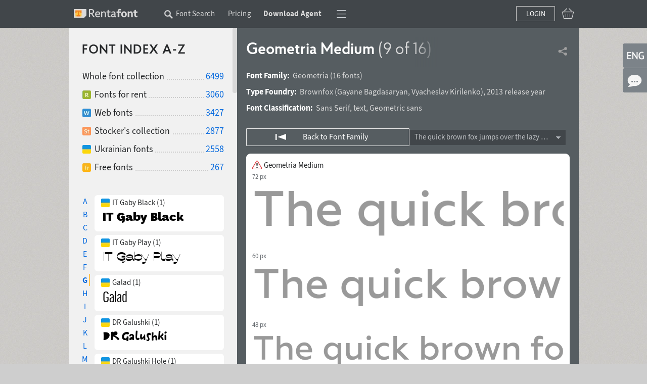

--- FILE ---
content_type: text/html; charset=utf-8
request_url: https://rentafont.com/fonts/geometria/medium
body_size: 17823
content:
<!DOCTYPE html>
<html lang="en">
<head>
<meta http-equiv="Content-Type" content="text/html; charset=UTF-8">
<meta name="viewport" content="width=1009">
<!-- Google Tag Manager -->
<script>(function(w,d,s,l,i){w[l]=w[l]||[];w[l].push({'gtm.start':
new Date().getTime(),event:'gtm.js'});var f=d.getElementsByTagName(s)[0],
j=d.createElement(s),dl=l!='dataLayer'?'&l='+l:'';j.async=true;j.src=
'https://www.googletagmanager.com/gtm.js?id='+i+dl;f.parentNode.insertBefore(j,f);
})(window,document,'script','dataLayer','GTM-P6NW8F8');</script>
<!-- End Google Tag Manager -->
<link rel="preload" href="/stylesheets/fonts_preload.min.css" as="style" />
<link rel="Stylesheet" href="/stylesheets/fonts_preload.min.css?1690286609" type="text/css" media="all" />
<link rel="canonical" href="https://rentafont.com/fonts/geometria/medium" />
<link rel="alternate" hreflang="uk" href="https://rentafont.com.ua/fonts/geometria/medium" />
<link rel="alternate" hreflang="en" href="https://rentafont.com/fonts/geometria/medium" />
<link rel="alternate" hreflang="x-default" href="https://rentafont.com/fonts/geometria/medium" />
<!--  -->
<meta property="og:url" content="https://rentafont.com/fonts/geometria/medium"/><meta property="og:image" content="https://rentafont.com/images/preview/Rentafont-image.jpg"/><meta property="og:title" content="Information about cancelled russian font Geometria Medium"/><meta property="og:description" content="Information about fonts whose authors/copyright holders may have affiliation with russia"/><meta name="description" content="Information about fonts whose authors/copyright holders may have affiliation with russia"/>
<title>Information about cancelled russian font Geometria Medium</title>
<link rel="apple-touch-icon" sizes="57x57" href="/images/favicons/apple-touch-icon-57x57.png">
<link rel="apple-touch-icon" sizes="60x60" href="/images/favicons/apple-touch-icon-60x60.png">
<link rel="apple-touch-icon" sizes="72x72" href="/images/favicons/apple-touch-icon-72x72.png">
<link rel="apple-touch-icon" sizes="76x76" href="/images/favicons/apple-touch-icon-76x76.png">
<link rel="apple-touch-icon" sizes="114x114" href="/images/favicons/apple-touch-icon-114x114.png">
<link rel="apple-touch-icon" sizes="120x120" href="/images/favicons/apple-touch-icon-120x120.png">
<link rel="apple-touch-icon" sizes="144x144" href="/images/favicons/apple-touch-icon-144x144.png">
<link rel="apple-touch-icon" sizes="152x152" href="/images/favicons/apple-touch-icon-152x152.png">
<link rel="apple-touch-icon" sizes="180x180" href="/images/favicons/apple-touch-icon-180x180.png">
<link rel="icon" type="image/png" href="/images/favicons/android-chrome-192x192.png" sizes="512x512">
<link rel="icon" type="image/png" href="/images/favicons/android-chrome-192x192.png" sizes="384x384">
<link rel="icon" type="image/png" href="/images/favicons/android-chrome-192x192.png" sizes="256x256">
<link rel="icon" type="image/png" href="/images/favicons/android-chrome-192x192.png" sizes="192x192">
<link rel="icon" type="image/png" href="/images/favicons/favicon-16x16.png" sizes="16x16">
<link rel="manifest" href="/images/favicons/manifest.json">
<link rel="mask-icon" href="/images/favicons/safari-pinned-tab.svg" color="#ff7f34">
<meta name="msapplication-TileColor" content="#ff7f34">
<meta name="msapplication-TileImage" content="/images/favicons/mstile-144x144.png">
<meta name="theme-color" content="#ffffff">
<meta name="p:domain_verify" content="3c0672ba0a0b4cbfba0de3724844819a"/>
<link rel="Stylesheet" href="/stylesheets/style.min.css?1762433770" type="text/css" media="all" />
<script type="text/javascript" src="/javascripts/defaults_comp.js?1457261942"></script>
<script type="text/javascript" src="/javascripts/application.min.js?1762433868"></script>
<script type="text/javascript" src="/javascripts/autosuggest.min.js?1646993475"></script>
<script type="text/javascript" src="/javascripts/font-load.min.js?1662381491"></script>
<script async="true" type="text/javascript" src="/javascripts/facebook.min.js?1714725768"></script>
<script>
tran_new_password =                 'New password';
tran_new_password_confirm =         'Confirm password';
tran_show_actions =                 'show actions';
tran_hide_actions =                 'hide action';
tran_change =                       'Change';
tran_close =                        'Collapse';
tran_read_more =                    'Read more';
tran_reveal =                       'Expand';
tran_hide =                         'Collapse';
tran_hide_small =                   'Collapse';
tran_show_small =                   'Show';
tran_other =                        'More';
tran_from =                         'of';
tran_typefaces =                    'font styles';
tran_find_similar =                 'Find similar';
tran_agent_not_downloaded =         'The program is not downloaded';
tran_agent_not_running =            'Rentafont Agent is not running, check in ';
tran_check_now =                    'Check now';
tran_agent_works =                  'Rentafont Agent is running';
tran_select_font =                  'Select font style';
tran_add_to_project =               'Add to project';
tran_cancel_selection =             'Cancel';
tran_cancel_all =                   'Cancel all';
tran_cancel_family =                'Cancel font family';
tran_choose_all =                   'Select all fonts';
tran_choose_family =                'Select font family';
tran_add_pair =                     'Select pair';
tran_cancel_pair =                  'Cancel';
tran_economy_word =                 'save';
tran_credits =                      'Credits';
tran_one_credit =                   '1 Credit';
tran_seconds =                      'sec.';
tran_tarrifs_incorrect_dollars =    'The number of credits cannot be less than';
tran_tarrifs_incorrect_credits =    'The amount may not be less than';
tran_tarrifs_incorrect_data =       'Wrong format of entered data';
tran_desktop_rent_mini_text =       'Rent Desktop';
tran_web_rent_mini_text =           'Order';
tran_download_font_link_mini_text = 'Download';
tran_download_font_link_big_text =  'Download free font';
tran_buy_rent_mini_text =           'Buy';
tran_search_timer_text =            'To show fonts right now press <b>Enter</b>.';
tran_found_text =                   'Found:';
tran_fonts_text =                   'fonts';
tran_show_text =                    'Show fonts';
tran_count_is_zero_start =          'No fonts found for your entry';
tran_count_is_zero_end   =          'Edit your request please';
tran_limit_expired =                'Limit exceeded';
tran_user_web_fonts =               'web-fonts per user.';
tran_left =                         'is';
tran_fonts =                        'fonts';
tran_selected =                     'Selected';
tran_error_msg_url =                'Incorrect URL';
tran_error_msg_url_limit =          'Url limit';
tran_of =                           'of';
tran_reduction =                    'Your discount';
tran_reduction2 =                   'Discount';
tran_week =                         'weeks';
tran_day =                          'Days';
tran_hour =                         'Hours';
tran_add_card =                     'Add to Cart';
tran_add_card_fonts =               'font styles';
tran_to_pay =                       'Amount due';
tran_price =                        'Price';
tran_buy_rent =                     'Rent&thinsp;/&thinsp;Buy';
tran_save_to_project =              'Save to Project';
tran_select_fonts =                 'Edit font list';
tran_show_big =                     'Choose';
tran_show_other_license_cart =      'Other';
tran_desktop_br_all_fonts =         'Rent Desktop';
tran_web_br_all_fonts =             'Use Webfonts';
tran_buy_br_all_fonts =             'Buy License on';
tran_desktop_br_family =            'Арендовать щрифты';
tran_web_br_family =                'Use Webfonts';
tran_buy_br_family =                'Buy License on Fonts';
tran_desktop_br_single_font =       'Rent a font';
tran_web_br_single_font =           'Use Webfont';
tran_buy_br_single_font =           'Buy font';
tran_font_sigle_count =             'font';
tran_font_some_count =              'font styles';
tran_font_lot_count =               'font styles';
tran_product_sigle_count =          'Item';
tran_product_some_count =           'Items';
tran_product_lot_count =            'Items';
tran_min_price_from =               'from&nbsp;';
tran_clear_cart_question =          'Clear Shopping Cart?';
tran_pl_user_err_msg =              'Fill in all end user fields';
tran_pl_entity_user_err_msg =       'Fill in all the fields of legal entity';
tran_pl_payer_err_msg =             'Fill in all text fields of the Payer';
tran_pl_terms_err_msg =             'You have not confirmed your consent with the terms of the agreements';
tran_manager_price_inform =         'after consideration';
tran_single_btn_text_buy =          'Buy font';
tran_clip_title =                   'Sample downloading (your browser can’t copy)';
tran_languages_filter_t1 =          'To find fonts with other languages, <b>write in the text search</b>, for example';
tran_languages_filter_t2 =          '"Georgian Language"';
tran_browser_variable_notice =      'It looks like your browser does not support variable web fonts. Try installing a version that supports them. The latest versions of Chrome work well even on older operating systems';
tran_btn_landing_font_remove =      'Delete from bundle';
tran_btn_landing_font_add =         'Add to font bundle';
tran_contry_select =                'Enter your country';
tran_field_required =               'Fill in this field';
tran_field_fullname =               ': enter name and surname';
tran_field_select_country =         'Select country';
tran_field_address =                'Enter your address';
tran_field_company_name =           'Enter your company name';
tran_field_address_min_words =      ': enter correct address';
tran_field_user_terms =             'Terms of use';
tran_field_user_full_name =         'User\'s full name';
tran_field_user_country =           'User\'s country';
tran_field_user_address =           'User\'s address';
tran_field_company_name_label =     'Company name';
tran_field_company_country =        'Company\'s country';
tran_field_company_address =        'Company\'s Address';
tran_field_payer_full_name =        'Payer\'s full name';
tran_field_payer_country =          'Payer\'s country';
tran_field_payer_address =          'Payer\’s address';
tran_payment_limit =                'Payments from $1 with plata by mono (UA)';
tran = '';
</script>
<script>
user_login = false;
pre_search_url = '';
</script>
</head>
<body class="fonts_page_body " id="site_body" data-is-mobile-agent="false">
<!-- Google Tag Manager (noscript) -->
<noscript><iframe src="https://www.googletagmanager.com/ns.html?id=GTM-P6NW8F8"
height="0" width="0" style="display:none;visibility:hidden"></iframe></noscript>
<!-- End Google Tag Manager (noscript) -->
<div id="wrap">
<div class="toppanel " id="toppanel">
<div class="container_12 logged_out">
<div class="fl logo_cnt grid_2" id="top_logo">
<div class="logo_wrap">
<a href="/" class="logo fl"></a>
</div>
</div>
<div class="topmenu grid_8 ">
<div class="topmenu_wrap">
<div class="search_additional_menu topmenu in_menu w1009" id="top_search_additional_menu">
<div class="sam_search hide" id="search_topmenu">
<form id="search_form_sam" method="post" action="/search" onsubmit="new Ajax.Request('/search', {parameters:Form.serialize(this), asynchronous:true, evalScripts:true}); return false;">
<input id="options[search_sam_input]" name="options[search_sam_input]" maxlength="70" class="search_home" value="" placeholder="Enter the query" type="text" onkeydown="topSearchOnEnter(event)" />
<input id="redirect_to_pre_search" name="redirect_to_pre_search" value="1" type="hidden" />
<input class="submit_sam_search" type="submit" onclick="topSearchOnSubmit();">
<script type="text/javascript">
new bsn.AutoSuggest('options[search_sam_input]', {varname: "suggest", json: true, maxresults: 20, timeout: 10000, delay: 200, callback: function(data){showPreSearchInputSearch(data);}, noresults: "", mass_autosuggest: 1, offsety: -1, script: "/application/suggest?"});
</script>
</form>
</div>
<span class="wrap_link" id="search_text_button" onclick="changeSmtFocus(event)">
<span class="topmenu_link ">
Font Search
<span class="search_text_button_icon" onclick=""></span>
</span>
</span>
</div>
<span class='menu_links'><span class='wrap_link' id='wrap_tariffs_link_topmenu'><a href="/tariffs" id="tariffs_link_topmenu" class="" onclick="">Pricing</a></span><span class='wrap_link' id=''><a href="/agent" id="" class=""><b>Download Agent</b></a></span></span>
<div class="compact_top_panel">
<div class="compact_panel" id="compact_panel_button" onclick="compactPanelInit();">
<span class="hbg wrap_link"></span>
</div>
<div class="user_menu" id="compact_menu" style="display: none;">
<a href="/search" class=""><span>Font Search</span></a><a href="/font_collections" class=""><span>Font Collections</span></a><a href="/fonts" class=""><span>Font Index A-Z</span></a><a href="/foundries" class=""><span>Authors & Type Foundries</span></a><a href="/tariffs" class=""><span>Font Rental Pricing</span></a><a href="/subscriptions" class=""><span>Font Subscription Pricing</span></a><a href="/special-offers" class=""><span>Special Offers</span></a><a href="/blog" class=""><span>Rentafont Blog</span></a><a href="/help" class=""><span>FAQ and Information</span></a><a href="/agent" class=""><span>Rentafont Agent</span></a>
</div>
</div>
</div>
</div>
<div class="buttonslogareg grid_2">
<div class="cartlg">
<div class="cart_indicator " id="cart_indicator"></div>
<div class="down_menu_wrap cart_indicator_info hide" id="cart_indicator_info">
<div class="down_arrow"></div>
<div class="down_menus" id="cart_info"></div>
</div>
<div class="down_menu_wrap cart_add_product_info hide" id="cart_add_product_info">
<div class="down_arrow"></div>
<div class="down_menus" id="cart_add_product_info_body">
Fonts added to Cart
</div>
</div>
<script>
function showCardInit() {
var cart_indicator = $("cart_indicator");
if (cart_indicator) {
cart_indicator.observe('click', function(e) {
var element = event.target ? event.target : event.toElement;
element.addClassName("event_disabled");
setTimeout(function() {
element.removeClassName("event_disabled");
}, 1000);
showCard();
});
cart_indicator.observe('mouseout', function(e) {
cartInfoHide(e);
});
cart_indicator.observe('mouseover', function(e) {
loadCartInfo();;
});
}
}
showCardInit();
</script>
</div>
<a id="login_btn" class="" href="#" onclick="new Ajax.Request('/users/register_and_login/login', {asynchronous:true, evalScripts:true}); return false;">Login</a>
</div>
</div>
<script>
// setFocusSearch();
var isSafari = !!navigator.userAgent.match(/Version\/[\d\.]+.*Safari/);
var iOS = /iPad|iPhone|iPod/.test(navigator.userAgent) && !window.MSStream;
if (isSafari && iOS) {
// You are using Safari on iOS
} else if(isSafari) {
// You are using Safari on iOS
} else {
// You are using another browser
topHeadMove();
}
</script>
</div>
<div id="main">
<table class="bars"><tr>
<td class="light_bar" id="fonts_family_side">
<div id="fonts_family_side_wrap">
<div id="fonts_family_side_body">
<h2 class="search_title" id="family_title">Font Index A-Z</h2>
<div class="catalog_info">
<ul class="solutions new_type no_bac">
<li>
<h3>Whole font collection</h3>
<a href="/search">6499</a>
</li>
<li>
<a href="/search?options[ready_to_rent]=true" class="rent"></a><h3>Fonts for rent</h3>
<a href="/search?options[ready_to_rent]=true">3060</a>
</li>
<li>
<a href="/search?options[webfonts]=true" class="web"></a><h3>Web fonts</h3>
<a href="/search?options[webfonts]=true">3427</a>
</li>
<li>
<a href="/search?options[stock]=true" class="stock"></a><h3>Stocker's collection</h3>
<a href="/search?options[stock]=true">2877</a>
</li>
<li>
<a href="https://rentafont.com/search/filter-fonts-from-ukrainian-type-designers" class="ukrainian"></a><h3>Ukrainian fonts</h3>
<a href="https://rentafont.com/search/filter-fonts-from-ukrainian-type-designers">2558</a>
</li>
<li>
<a href="/search?options[free]=true" class="free"></a><h3>Free fonts</h3>
<a href="/search?options[free]=true">267</a>
</li>
<!--
<li>
<a href="/search?options[promo]=true" class="promo"></a></a><span></span>
<a href="/search?options[promo]=true"></a>
</li>
-->
</ul>
</div>
<div class="family_items">
<div class="handlist">
<span class="lks " onclick="changeHandList('A')">A</span>
<span class="lks " onclick="changeHandList('B')">B</span>
<span class="lks " onclick="changeHandList('C')">C</span>
<span class="lks " onclick="changeHandList('D')">D</span>
<span class="lks " onclick="changeHandList('E')">E</span>
<span class="lks " onclick="changeHandList('F')">F</span>
<span class="lks current" onclick="changeHandList('G')">G</span>
<span class="lks " onclick="changeHandList('H')">H</span>
<span class="lks " onclick="changeHandList('I')">I</span>
<span class="lks " onclick="changeHandList('J')">J</span>
<span class="lks " onclick="changeHandList('K')">K</span>
<span class="lks " onclick="changeHandList('L')">L</span>
<span class="lks " onclick="changeHandList('M')">M</span>
<span class="lks " onclick="changeHandList('N')">N</span>
<span class="lks " onclick="changeHandList('O')">O</span>
<span class="lks " onclick="changeHandList('P')">P</span>
<span class="lks " onclick="changeHandList('Q')">Q</span>
<span class="lks " onclick="changeHandList('R')">R</span>
<span class="lks " onclick="changeHandList('S')">S</span>
<span class="lks " onclick="changeHandList('T')">T</span>
<span class="lks " onclick="changeHandList('U')">U</span>
<span class="lks " onclick="changeHandList('V')">V</span>
<span class="lks " onclick="changeHandList('W')">W</span>
<span class="lks " onclick="changeHandList('X')">X</span>
<span class="lks " onclick="changeHandList('Y')">Y</span>
<span class="lks " onclick="changeHandList('Z')">Z</span>
</div>
<div class="family_list">
<div class="font_family_item " onclick="showLoadAnimation(this); changeFont('/fonts/it-gaby-black', event)" >
<p>
<span class="collected_types">
<span class='ukrainian'></span>
</span>
<span class="collected_family_name">
IT Gaby Black (1)
</span>
</p>
<div class="sample">
<img alt="IT_GABB_18" loading="lazy" src="/uploads/25/34/83/69/IT_GABB_18.png?1703697285" />
</div>
</div>
<div class="font_family_item " onclick="showLoadAnimation(this); changeFont('/fonts/it-gaby-play', event)" >
<p>
<span class="collected_types">
<span class='ukrainian'></span>
</span>
<span class="collected_family_name">
IT Gaby Play (1)
</span>
</p>
<div class="sample">
<img alt="IT_GABP_18" loading="lazy" src="/uploads/25/85/70/96/IT_GABP_18.png?1717162962" />
</div>
</div>
<div class="font_family_item " onclick="showLoadAnimation(this); changeFont('/fonts/galad', event)" >
<p>
<span class="collected_types">
<span class='ukrainian'></span>
</span>
<span class="collected_family_name">
Galad (1)
</span>
</p>
<div class="sample">
<img alt="MM_GLD_18" loading="lazy" src="/uploads/15/11/25/01/MM_GLD_18.png?1627819905" />
</div>
</div>
<div class="font_family_item " onclick="showLoadAnimation(this); changeFont('/fonts/dr-galushki', event)" >
<p>
<span class="collected_types">
<span class='ukrainian'></span>
</span>
<span class="collected_family_name">
DR Galushki (1)
</span>
</p>
<div class="sample">
<img alt="DR_G_18" loading="lazy" src="/uploads/20/56/91/25/DR_G_18.png?1638642056" />
</div>
</div>
<div class="font_family_item " onclick="showLoadAnimation(this); changeFont('/fonts/dr-galushki-hole', event)" >
<p>
<span class="collected_types">
<span class='ukrainian'></span>
</span>
<span class="collected_family_name">
DR Galushki Hole (1)
</span>
</p>
<div class="sample">
<img alt="DR_GH_18" loading="lazy" src="/uploads/20/56/90/94/DR_GH_18.png?1638642038" />
</div>
</div>
<div class="font_family_item " onclick="showLoadAnimation(this); changeFont('/fonts/gang', event)" >
<p>
<span class="collected_types">
</span>
<span class="collected_family_name">
Gang (2)
</span>
</p>
<div class="sample">
<img alt="AD_GNG_18" loading="lazy" src="/uploads/23/55/48/78/AD_GNG_18.png?1662470317" />
</div>
</div>
<div class="font_family_item " onclick="showLoadAnimation(this); changeFont('/fonts/gart-sans', event)" >
<p>
<span class="collected_types">
<span class='ukrainian'></span>
</span>
<span class="collected_family_name">
Gart Sans (11)
</span>
</p>
<div class="sample">
<img alt="VG_GSA_18" loading="lazy" src="/uploads/26/60/26/71/VG_GSA_18.png?1744743585" />
</div>
</div>
<div class="font_family_item " onclick="showLoadAnimation(this); changeFont('/fonts/gart-serif', event)" >
<p>
<span class="collected_types">
<span class='ukrainian'></span>
</span>
<span class="collected_family_name">
Gart Serif (12)
</span>
</p>
<div class="sample">
<img alt="VG_GSE_18" loading="lazy" src="/uploads/26/60/26/81/VG_GSE_18.png?1744743629" />
</div>
</div>
<div class="font_family_item " onclick="showLoadAnimation(this); changeFont('/fonts/geomanticus', event)" >
<p>
<span class="collected_types">
<span class='ukrainian'></span>
</span>
<span class="collected_family_name">
Geomanticus (4)
</span>
</p>
<div class="sample">
<img alt="GEOMA_18" loading="lazy" src="/uploads/14/37/13/78/GEOMA_18.png?1622812940" />
</div>
</div>
<div class="font_family_item " onclick="showLoadAnimation(this); changeFont('/fonts/geraldton', event)" >
<p>
<span class="collected_types">
<span class='ukrainian'></span>
</span>
<span class="collected_family_name">
Geraldton (16)
</span>
</p>
<div class="sample">
<img alt="PPGDT_18" loading="lazy" src="/uploads/13/31/92/13/PPGDT_18.png?1612570975" />
</div>
</div>
<div class="font_family_item " onclick="showLoadAnimation(this); changeFont('/fonts/gezart', event)" >
<p>
<span class="collected_types">
</span>
<span class="collected_family_name">
Gezart (32)
</span>
</p>
<div class="sample">
<img alt="AD_GEZ_18" loading="lazy" src="/uploads/14/18/64/17/AD_GEZ_18.png?1620039485" />
</div>
</div>
<div class="font_family_item " onclick="showLoadAnimation(this); changeFont('/fonts/gik', event)" >
<p>
<span class="collected_types">
</span>
<span class="collected_family_name">
Gik (3)
</span>
</p>
<div class="sample">
<img alt="DS_GIK_18" loading="lazy" src="/uploads/24/43/17/28/DS_GIK_18.png?1673295754" />
</div>
</div>
<div class="font_family_item " onclick="showLoadAnimation(this); changeFont('/fonts/gilbert', event)" >
<p>
<span class="collected_types">
</span>
<span class="collected_family_name">
Gilbert (1)
</span>
</p>
<div class="sample">
<img alt="GILB_18" loading="lazy" src="/uploads/13/36/80/47/GILB_18.png?1612611982" />
</div>
</div>
<div class="font_family_item " onclick="showLoadAnimation(this); changeFont('/fonts/golca', event)" >
<p>
<span class="collected_types">
<span class='ukrainian'></span>
</span>
<span class="collected_family_name">
Golca (16)
</span>
</p>
<div class="sample">
<img alt="PPGLC_18" loading="lazy" src="/uploads/15/74/68/69/PPGLC_18.png?1629216905" />
</div>
</div>
<div class="font_family_item " onclick="showLoadAnimation(this); changeFont('/fonts/golden-night-cyrillic', event)" >
<p>
<span class="collected_types">
<span class='ukrainian'></span>
</span>
<span class="collected_family_name">
Golden Night Cyrillic (1)
</span>
</p>
<div class="sample">
<img alt="IDV_GN_18" loading="lazy" src="/uploads/14/28/01/02/IDV_GN_18.png?1621804822" />
</div>
</div>
<div class="font_family_item " onclick="showLoadAnimation(this); changeFont('/fonts/goodbadugly', event)" >
<p>
<span class="collected_types">
<span class='ukrainian'></span>
</span>
<span class="collected_family_name">
GoodBadUgly (3)
</span>
</p>
<div class="sample">
<img alt="CT_GBU_18" loading="lazy" src="/uploads/15/13/01/75/CT_GBU_18.png?1628162821" />
</div>
</div>
<div class="font_family_item " onclick="showLoadAnimation(this); changeFont('/fonts/ghea-granshan', event)" >
<p>
<span class="collected_types">
</span>
<span class="collected_family_name">
GHEA Granshan (18)
</span>
</p>
<div class="sample">
<img alt="ED_GRN_18" loading="lazy" src="/uploads/13/71/34/81/ED_GRN_18.png?1614009130" />
</div>
</div>
<div class="font_family_item " onclick="showLoadAnimation(this); changeFont('/fonts/greenwich', event)" >
<p>
<span class="collected_types">
<span class='ukrainian'></span>
</span>
<span class="collected_family_name">
Greenwich (18)
</span>
</p>
<div class="sample">
<img alt="MTGRI_18" loading="lazy" src="/uploads/99/23/11/7/MTGRI_18.png?1573842600" />
</div>
</div>
<div class="font_family_item " onclick="showLoadAnimation(this); changeFont('/fonts/greta-grotesk', event)" >
<p>
<span class="collected_types">
</span>
<span class="collected_family_name">
Greta Grotesk (1)
</span>
</p>
<div class="sample">
<img alt="GRETA_18" loading="lazy" src="/uploads/98/32/78/2/GRETA_18.png?1570882403" />
</div>
</div>
<div class="font_family_item " onclick="showLoadAnimation(this); changeFont('/fonts/grunt-grotesk', event)" >
<p>
<span class="collected_types">
<span class='ukrainian'></span>
</span>
<span class="collected_family_name">
Grunt Grotesk (8)
</span>
</p>
<div class="sample">
<img alt="VT_GRU_18" loading="lazy" src="/uploads/25/34/88/24/VT_GRU_18.png?1703721303" />
</div>
</div>
<div class="font_family_item " onclick="showLoadAnimation(this); changeFont('/fonts/gubia', event)" >
<p>
<span class="collected_types">
</span>
<span class="collected_family_name">
Gubia (8)
</span>
</p>
<div class="sample">
<img alt="GT_GUB_18" loading="lazy" src="/uploads/26/06/39/88/GT_GUB_18.png?1724014048" />
</div>
</div>
<div class="font_family_item " onclick="showLoadAnimation(this); changeFont('/fonts/gunpowder-it', event)" >
<p>
<span class="collected_types">
<span class='ukrainian'></span>
</span>
<span class="collected_family_name">
Gunpowder IT (12)
</span>
</p>
<div class="sample">
<img alt="IT_GP_18" loading="lazy" src="/uploads/13/85/80/58/IT_GP_18.png?1616021202" />
</div>
</div>
<div class="font_family_item " onclick="showLoadAnimation(this); changeFont('/fonts/gwen', event)" >
<p>
<span class="collected_types">
</span>
<span class="collected_family_name">
Gwen (15)
</span>
</p>
<div class="sample">
<img alt="FF_GWEN_18" loading="lazy" src="/uploads/24/11/81/66/FF_GWEN_18.png?1666948451" />
</div>
</div>
<div class="font_family_item blf_blocked" onclick="showLoadAnimation(this); changeFont('/fonts/gals', event)" >
<p>
<span class="collected_types">
<span class='blf'></span>
</span>
<span class="collected_family_name">
Gals (5)
</span>
</p>
<div class="sample">
<img alt="TM_GLS_18" loading="lazy" src="/uploads/20/79/69/93/TM_GLS_18.png?1641817263" />
</div>
</div>
<div class="font_family_item blf_blocked" onclick="showLoadAnimation(this); changeFont('/fonts/itc-garamond', event)" >
<p>
<span class="collected_types">
<span class='blf'></span>
</span>
<span class="collected_family_name">
ITC Garamond (14)
</span>
</p>
<div class="sample">
<img alt="PT_GRD_18" loading="lazy" src="/uploads/24/43/18/49/PT_GRD_18.png?1673385750" />
</div>
</div>
<div class="font_family_item blf_blocked" onclick="showLoadAnimation(this); changeFont('/fonts/garamond-apc', event)" >
<p>
<span class="collected_types">
<span class='blf'></span>
</span>
<span class="collected_family_name">
Garamond (APC) (4)
</span>
</p>
<div class="sample">
<img alt="DA_APG_18" loading="lazy" src="/uploads/14/25/39/84/DA_APG_18.png?1620829516" />
</div>
</div>
<div class="font_family_item blf_blocked" onclick="showLoadAnimation(this); changeFont('/fonts/garland', event)" >
<p>
<span class="collected_types">
<span class='blf'></span>
</span>
<span class="collected_family_name">
Garland (1)
</span>
</p>
<div class="sample">
<img alt="SP_GRL_18" loading="lazy" src="/uploads/24/16/12/21/SP_GRL_18.png?1667761984" />
</div>
</div>
<div class="font_family_item blf_blocked" onclick="showLoadAnimation(this); changeFont('/fonts/genplan-pro', event)" >
<p>
<span class="collected_types">
<span class='blf'></span>
</span>
<span class="collected_family_name">
Genplan Pro (9)
</span>
</p>
<div class="sample">
<img alt="THTGP_18" loading="lazy" src="/uploads/22/94/40/21/THTGP_18.png?1655817165" />
</div>
</div>
<div class="font_family_item active blf_blocked" onclick="showLoadAnimation(this); changeFont('/fonts/geometria', event)" >
<p>
<span class="collected_types">
<span class='blf'></span>
</span>
<span class="collected_family_name">
Geometria (16)
</span>
</p>
<div class="sample">
<img alt="GEOMT_18" loading="lazy" src="/uploads/73/87/14/5/GEOMT_18.png?1550095505" />
</div>
</div>
<div class="font_family_item blf_blocked" onclick="showLoadAnimation(this); changeFont('/fonts/geometric-slabserif-712', event)" >
<p>
<span class="collected_types">
<span class='blf'></span>
</span>
<span class="collected_family_name">
Geometric Slabserif 712 (6)
</span>
</p>
<div class="sample">
<img alt="PT_GSS_18" loading="lazy" src="/uploads/87/68/42/PT_GSS_18.png?1484826005" />
</div>
</div>
<div class="font_family_item blf_blocked" onclick="showLoadAnimation(this); changeFont('/fonts/sp-geomslabserif', event)" >
<p>
<span class="collected_types">
<span class='blf'></span>
</span>
<span class="collected_family_name">
SP GeomSlabSerif (6)
</span>
</p>
<div class="sample">
<img alt="SP_GSS_18" loading="lazy" src="/uploads/87/68/38/SP_GSS_18.png?1484826004" />
</div>
</div>
<div class="font_family_item blf_blocked" onclick="showLoadAnimation(this); changeFont('/fonts/gerbera', event)" >
<p>
<span class="collected_types">
<span class='blf'></span>
</span>
<span class="collected_family_name">
Gerbera (5)
</span>
</p>
<div class="sample">
<img alt="GERBR_18" loading="lazy" src="/uploads/20/24/23/01/GERBR_18.png?1636040092" />
</div>
</div>
<div class="font_family_item blf_blocked" onclick="showLoadAnimation(this); changeFont('/fonts/glasten', event)" >
<p>
<span class="collected_types">
<span class='blf'></span>
</span>
<span class="collected_family_name">
Glasten (1)
</span>
</p>
<div class="sample">
<img alt="TM_GLT_18" loading="lazy" src="/uploads/19/97/62/04/TM_GLT_18.png?1634335468" />
</div>
</div>
<div class="font_family_item blf_blocked" onclick="showLoadAnimation(this); changeFont('/fonts/gothic-725', event)" >
<p>
<span class="collected_types">
<span class='blf'></span>
</span>
<span class="collected_family_name">
Gothic 725 (2)
</span>
</p>
<div class="sample">
<img alt="PT_GTH_18" loading="lazy" src="/uploads/14/40/99/6/PT_GTH_18.png?1490973756" />
</div>
</div>
<div class="font_family_item blf_blocked" onclick="showLoadAnimation(this); changeFont('/fonts/graffiti', event)" >
<p>
<span class="collected_types">
<span class='blf'></span>
</span>
<span class="collected_family_name">
Graffiti (5)
</span>
</p>
<div class="sample">
<img alt="PT_GRF_18" loading="lazy" src="/uploads/20/08/27/42/PT_GRF_18.png?1635237013" />
</div>
</div>
<div class="font_family_item blf_blocked" onclick="showLoadAnimation(this); changeFont('/fonts/granit', event)" >
<p>
<span class="collected_types">
<span class='blf'></span>
</span>
<span class="collected_family_name">
Granit (1)
</span>
</p>
<div class="sample">
<img alt="IM_GRN_18" loading="lazy" src="/uploads/13/38/83/92/IM_GRN_18.png?1612625848" />
</div>
</div>
<div class="font_family_item blf_blocked" onclick="showLoadAnimation(this); changeFont('/fonts/grenader', event)" >
<p>
<span class="collected_types">
<span class='blf'></span>
</span>
<span class="collected_family_name">
Grenader (1)
</span>
</p>
<div class="sample">
<img alt="DA_GRN_18" loading="lazy" src="/uploads/13/38/42/86/DA_GRN_18.png?1612623222" />
</div>
</div>
<div class="font_family_item blf_blocked" onclick="showLoadAnimation(this); changeFont('/fonts/grrr', event)" >
<p>
<span class="collected_types">
<span class='blf'></span>
</span>
<span class="collected_family_name">
Grrr (9)
</span>
</p>
<div class="sample">
<img alt="PT_GRR_18" loading="lazy" src="/uploads/13/57/24/41/PT_GRR_18.png?1613165318" />
</div>
</div>
<div class="font_family_item blf_blocked" onclick="showLoadAnimation(this); changeFont('/fonts/guenter', event)" >
<p>
<span class="collected_types">
<span class='blf'></span>
</span>
<span class="collected_family_name">
Guenter (4)
</span>
</p>
<div class="sample">
<img alt="PT_GNT_18" loading="lazy" src="/uploads/15/10/81/78/PT_GNT_18.png?1627208511" />
</div>
</div>
<div class="font_family_item blf_blocked" onclick="showLoadAnimation(this); changeFont('/fonts/gulitov', event)" >
<p>
<span class="collected_types">
<span class='blf'></span>
</span>
<span class="collected_family_name">
Gulitov (2)
</span>
</p>
<div class="sample">
<img alt="PT_GUL_18" loading="lazy" src="/uploads/13/85/85/10/PT_GUL_18.png?1616033050" />
</div>
</div>
<div class="font_family_item blf_blocked" onclick="showLoadAnimation(this); changeFont('/fonts/gvardia', event)" >
<p>
<span class="collected_types">
<span class='blf'></span>
</span>
<span class="collected_family_name">
Gvardia (2)
</span>
</p>
<div class="sample">
<img alt="PT_GVR_18" loading="lazy" src="/uploads/20/23/25/89/PT_GVR_18.png?1635771447" />
</div>
</div>
<div class="font_family_item blf_blocked" onclick="showLoadAnimation(this); changeFont('/fonts/gymnasia', event)" >
<p>
<span class="collected_types">
<span class='blf'></span>
</span>
<span class="collected_family_name">
Gymnasia (1)
</span>
</p>
<div class="sample">
<img alt="IM_GMN_18" loading="lazy" src="/uploads/20/23/26/05/IM_GMN_18.png?1635771498" />
</div>
</div>
</div>
</div>
</div>
</div>
</td>
<td class="dark_bar dbw_hset_td">
<div class="font_info single_font_info ">
<div class="font_title ft_new">
<div class="title_wrap">
<h1>
Geometria Medium
<span class="fonts_count">(9 of 16)</span>
</h1>
</div>
<div class="fonts_share_link">
<span onclick="new Ajax.Request('/fonts/share?share_description=Information+about+fonts+whose+authors%2Fcopyright+holders+may+have+affiliation+with+russia', {asynchronous:true, evalScripts:true})" class="transparent_massage top_paginate_share like_link"></span>
</div>
</div>
<div>
<b>Font Family:</b> Geometria <span class='fonts_count'><a href="/search?options%5Bsearch%5D=Geometria">(16 fonts)</a></span>
</div>
<div class="desg_inline">
<b>Type Foundry: </b><div class='key_links'><a href='/search/index/?current_search_tab=by_history&options[foundry]=Brownfox' target='' class='' title='Brownfox&nbsp;fonts'>Brownfox</a></div> (<div class='key_links'><a href='/search/index/?current_search_tab=by_history&options[designers]=Gayane+Bagdasaryan' target='' class='' title='Gayane bagdasaryan&nbsp;fonts'>Gayane Bagdasaryan</a>, <a href='/search/index/?current_search_tab=by_history&options[designers]=Vyacheslav+Kirilenko' target='' class='' title='Vyacheslav kirilenko&nbsp;fonts'>Vyacheslav Kirilenko</a></div>), <div class='key_links'><a href='/search/index/?current_search_tab=by_history&options[release_years][min]=2013+release+year&options[release_years][max]=2013+release+year' target='' class='' title='2013 release year'>2013 release year</a></div>
</div>
<div><b>Font Classification: </b>
<div class='key_links'><a href='/search/index/?options[search]=Sans+Serif' target='' class='' title='Sans serif&nbsp;fonts'>Sans Serif</a>, <a href='/search/index/?options[search]=text' target='' class='' title='Text&nbsp;fonts'>text</a>, <a href='/search/index/?options[search]=Geometric+sans' target='' class='' title='Geometric sans&nbsp;fonts'>Geometric sans</a></div>
</div>
</div>
<div class="filters single_font" id="fonts_family_select">
<div class="fl" id="ls_buttons">
<div class="blue_button list_buttons_with_text list_buttons left_arrow back_to_famly" onclick="showLoadAnimation(this, 'list_buttons_loading'); changeFont('/fonts/geometria', event);" title="Back to Font Family">Back to Font Family</div>
</div>
<input id="font_size" name="font_size" class="hidden_options" value="56" type="text" />
<input id="single_font_page" name="single_font_page" type="hidden" />
<div class="filter_by_text" id="filter_by_text">
<div class='filter width_270_fl' id="filter_title" title="Sample text example">
<div class='field' id="field_select" onclick="editCustomText();">The quick brown fox jumps over the lazy dog</div>
<div class='button' id="filter_button_list" onclick="filterSelecterManage(this.up('.filter'))"></div>
<div class='list' id='list'>
<div class='user_value' id='select_item_0'> 
<input id="self_entered_text" name="self_entered_text" maxlength="30" value="" onblur="fontLoad(); setFontsVariableTextReload(); setCustomText(); editCustomTextHide();" placeholder="Enter your text here" onkeypress="setEnteredText(event, false);" type="text" onkeydown="currentFormElementId(this)" />
</div>
<div class='item' id='select_item_0_0' pangram_sub_index='0' custom_pangram_id='0' onclick="selectSample('0', 'Full font name', this)">
<span>Full font name</span>
</div>
<div class='item' id='select_item_1_0' pangram_sub_index='0' custom_pangram_id='1' onclick="selectSample('1', 'Съешь еще этих мягких французских булок да выпей же чаю', this)">
<span>Съешь еще этих мягких французских булок да выпей же чаю</span>
</div>
<div class='item' id='select_item_2_0' pangram_sub_index='0' custom_pangram_id='2' onclick="selectSample('2', 'The quick brown fox jumps over the lazy dog', this)">
<span>The quick brown fox jumps over the lazy dog</span>
</div>
<div class='item' id='select_item_3_0' pangram_sub_index='0' custom_pangram_id='3' onclick="selectSample('3', 'АаБбВвГгДдЕеЁёЖжЗзИиЙйКкЛлМмНнОоПпРрСсТтУуФфХхЦцЧчШшЩщЪъЫыЬьЭэЮюЯя', this)">
<span>АаБбВвГгДдЕеЁёЖжЗзИиЙйКкЛлМмНнОоПпРрСсТтУуФфХхЦцЧчШшЩщЪъЫыЬьЭэЮюЯя</span>
</div>
<div class='item' id='select_item_4_0' pangram_sub_index='0' custom_pangram_id='4' onclick="selectSample('4', 'AaBbCcDdEeFfGgHhIiJjKkLlMmNnOoPpQqRrSsTtUuVvWwXxYyZz', this)">
<span>AaBbCcDdEeFfGgHhIiJjKkLlMmNnOoPpQqRrSsTtUuVvWwXxYyZz</span>
</div>
<div class='item' id='select_item_5_0' pangram_sub_index='0' custom_pangram_id='5' onclick="selectSample('5', 'Єхидна, ґава, їжак ще й шиплячі плазуни бігцем форсують Янцзи.', this)">
<span>Єхидна, ґава, їжак ще й шиплячі плазуни бігцем форсують Янцзи.</span>
</div>
<div class='item' id='select_item_6_0' pangram_sub_index='0' custom_pangram_id='6' onclick="selectSample('6', 'Гагарин Юрий Алексеевич — семейный психолог', this)">
<span>Гагарин Юрий Алексеевич — семейный психолог</span>
</div>
<div class='item' id='select_item_7_0' pangram_sub_index='0' custom_pangram_id='7' onclick="selectSample('7', '1234567890, $99-30% АКЦИЯ! ЦЕНА: WC Open', this)">
<span>1234567890, $99-30% АКЦИЯ! ЦЕНА: WC Open</span>
</div>
<div class='item' id='select_item_8_0' pangram_sub_index='0' custom_pangram_id='8' onclick="selectSample('8', 'Світ ловив мене, та не спіймав!', this)">
<span>Світ ловив мене, та не спіймав!</span>
</div>
<div class='item' id='select_item_101_0' pangram_sub_index='0' custom_pangram_id='101' onclick="selectSample('101', 'Happy New Year!', this)">
<span>Happy New Year!</span>
</div>
<div class='item' id='select_item_417_0' pangram_sub_index='0' custom_pangram_id='417' onclick="selectSample('417', 'World Kindness Day', this)">
<span>World Kindness Day</span>
</div>
<div class='item' id='select_item_421_0' pangram_sub_index='0' custom_pangram_id='421' onclick="selectSample('421', 'Students Day', this)">
<span>Students Day</span>
</div>
<div class='item' id='select_item_423_0' pangram_sub_index='0' custom_pangram_id='423' onclick="selectSample('423', 'International Men\'s Day', this)">
<span>International Men's Day</span>
</div>
<div class='item' id='select_item_427_0' pangram_sub_index='0' custom_pangram_id='427' onclick="selectSample('427', 'Thanksgiving Day', this)">
<span>Thanksgiving Day</span>
</div>
<div class='item' id='select_item_433_0' pangram_sub_index='0' custom_pangram_id='433' onclick="selectSample('433', 'Happy Birthday to You!', this)">
<span>Happy Birthday to You!</span>
</div>
<div class='item' id='select_item_434_0' pangram_sub_index='0' custom_pangram_id='434' onclick="selectSample('434', 'Black Friday', this)">
<span>Black Friday</span>
</div>
<div class='item' id='select_item_451_0' pangram_sub_index='0' custom_pangram_id='451' onclick="selectSample('451', 'Saint Olha of Kyiv NOT Olga of Kiev', this)">
<span>Saint Olha of Kyiv NOT Olga of Kiev</span>
</div>
<div class='item' id='select_item_455_0' pangram_sub_index='0' custom_pangram_id='455' onclick="selectSample('455', 'Glory to Ukraine!', this)">
<span>Glory to Ukraine!</span>
</div>
<div class='item' id='select_item_457_0' pangram_sub_index='0' custom_pangram_id='457' onclick="selectSample('457', 'Discover Ukrainian Fonts!', this)">
<span>Discover Ukrainian Fonts!</span>
</div>
<div class='item' id='select_item_458_0' pangram_sub_index='0' custom_pangram_id='458' onclick="selectSample('458', 'Stay safe and healthy', this)">
<span>Stay safe and healthy</span>
</div>
</div>
<input type='hidden' id='sample_text' value='2' name='sample_text' custom_text="false" />
</div>
</div>
<script>
function selectSample(index, sample, element){
var selecters = $('list').select('.item');
var sample_text = $("sample_text");
selecters.each(function(e) {
e.removeClassName('active');
});
element.addClassName("active");
currentFormElementId($('filter_by_text'));
safetyElementValueSet('self_entered_text', '');
setFilterValue(index, sample, 'sample_text');
sample_text.setAttribute("custom_text", false);
reloadImages(element);
setFontsVariableTextReload();
window.history.pushState(null, '', window.location.pathname);
}
</script>
</div>
<div class="font_family_infopage_section"><div class="font_family single_font_section infopage main_fonts" id="fonts_100601">
<div class="selected_fonts">
<div id="add_to_project">
<a class="add_to_project_bak" href="#">
<div id="btn_project_actions" title="" class="btn_project_action blue_button" onclick="">
Select font style
</div>
</a>
<span id="btn_single_rent_buy" class="rent_buy_font" style="display: none;">Rent&thinsp;/&thinsp;Buy</span>
<span id="btn_single_rent_buy_download_free" class="rent_buy_font download_free" style="display: none;">Download font</span>
<span id="btn_single_font_clip" class=""></span>
<div class="notice fonts_index hide" id="register_reminder_font_download">
<div class="notice_arrow"></div>
<div class="notice_close" onclick="noticeClose(); event.stop();"></div>
<div class="notice_texts" id="action_notify">
To do this you need to log into your account.<br>If you don't&nbsp;have an account, <b>register now</b>.
</div>
<div class="notice_butto">
<a class="orange_button" href="#" onclick="event.stop(); dropMenuClose(); new Ajax.Request('/users/register_and_login/login', {asynchronous:true, evalScripts:true}); return false;">Login</a>
<a class="orange_button" href="#" onclick="event.stop(); dropMenuClose(); new Ajax.Request('/users/register_and_login/register', {asynchronous:true, evalScripts:true}); return false;">Create account</a>
</div>
</div>
</div>
<input id="font_id" name="font_id" value="2592" type="hidden" />
<div id="font_2592" class="font_simple  blf_blocked" rf_sale="false" alter_sale="http://www.myfonts.com/fonts/brownfox/geometria/" onMouseOver="addFontToProjectShow(this, 2592, 100601, 119, false);" single_font="true">
<div id="loader_font_2592" class="indicators"></div>
<div class="collected_font_info">
<span class="font_family_header">
<p class="font_signle_types">
<span class="collected_types">
<span class='blf'></span>&nbsp;
</span>
</p>
<span class="fs_left">
<span class="family_name_title">
Geometria Medium 
</span>
</span>
</span>
</div>
<span class="collected_types hide">
<span class='blf'></span>
</span>
<div class="image_item tro_img image_item_72" scale="0.92">
<p class="font_type blf"></p>
<p class="font_size_sample">
72 px   
</p>
<div class="clear" style="max-height: 135.24px; ">
<img id="2592" style="transform: scale(0.92, 0.92); -webkit-transform: scale(0.92, 0.92); -ms-transform: scale(0.92, 0.92); margin-left: -94.2px" alt="GEOMT_M_3_78" src="/uploads/14/69/93/83/GEOMT_M_3_78.png?1623294025" />
</div>
</div>
<div class="image_item tro_img image_item_60" scale="0.77">
<p class="font_type blf"></p>
<p class="font_size_sample">
60 px   
</p>
<div class="clear" style="max-height: 113.19px; ">
<img id="2592" style="transform: scale(0.77, 0.77); -webkit-transform: scale(0.77, 0.77); -ms-transform: scale(0.77, 0.77); margin-left: -270.825px" alt="GEOMT_M_3_78" src="/uploads/14/69/93/83/GEOMT_M_3_78.png?1623294025" />
</div>
</div>
<div class="image_item tro_img image_item_48" scale="0.62">
<p class="font_type blf"></p>
<p class="font_size_sample">
48 px   
</p>
<div class="clear" style="max-height: 91.14px; ">
<img id="2592" style="transform: scale(0.62, 0.62); -webkit-transform: scale(0.62, 0.62); -ms-transform: scale(0.62, 0.62); margin-left: -447.45px" alt="GEOMT_M_3_78" src="/uploads/14/69/93/83/GEOMT_M_3_78.png?1623294025" />
</div>
</div>
<div class="image_item tro_img image_item_36" scale="0.46">
<p class="font_type blf"></p>
<p class="font_size_sample">
36 px   
</p>
<div class="clear" style="max-height: 67.62px; ">
<img id="2592" style="transform: scale(0.46, 0.46); -webkit-transform: scale(0.46, 0.46); -ms-transform: scale(0.46, 0.46); margin-left: -635.85px" alt="GEOMT_M_3_78" src="/uploads/14/69/93/83/GEOMT_M_3_78.png?1623294025" />
</div>
</div>
<div class="image_item tro_img image_item_24" scale="0.31">
<p class="font_type blf"></p>
<p class="font_size_sample">
24 px   
</p>
<div class="clear" style="max-height: 45.57px; ">
<img id="2592" style="transform: scale(0.31, 0.31); -webkit-transform: scale(0.31, 0.31); -ms-transform: scale(0.31, 0.31); margin-left: -812.475px" alt="GEOMT_M_3_78" src="/uploads/14/69/93/83/GEOMT_M_3_78.png?1623294025" />
</div>
</div>
<div class="image_item tro_img image_item_16" scale="0.21">
<p class="font_type blf"></p>
<p class="font_size_sample">
16 px   
</p>
<div class="clear" style="max-height: 30.87px; ">
<img id="2592" style="transform: scale(0.21, 0.21); -webkit-transform: scale(0.21, 0.21); -ms-transform: scale(0.21, 0.21); margin-left: -930.225px" alt="GEOMT_M_3_78" src="/uploads/14/69/93/83/GEOMT_M_3_78.png?1623294025" />
</div>
</div>
</div>
</div>
<div class="font_full_info">
<div class="used_projects">
<div class="mb_12">
<span style="background: #fffbaf; font-weight: 600;">These fonts are no longer available. The rightholders and/or authors of these fonts have an economic connection with russia, which unleashed an aggressive war against Ukraine.</span>
Support Ukraine purchasing fonts from Ukrainian type designers.
<br><br>
<div id="ca-buttons" class="">
<div class="ca-fonts-button" style="width: 100%;">
<div style="position: relative;">
<a href="/special-offers#support_ukraine" class="fonts-button orange" id="buy-rent" target="_blank">
Support Ukraine
</a>  
</div>
</div>
</div>
</div>
</div>
</div>
</div>
<div class="font_family by_one_other_fonts " id="fonts_similar_fonts">
<div class="top">
<div class="left_side">
<h2 class="font_family_header">
<span class="family_name_title">
<span class="bold">Fonts similar to Geometria Medium</span>
<span>(<span class='similar_fonts_on_page'>3</span> of 113)</span>
</span>
</h2>
</div>
<div class="right_side">
<div class="similar_font_count " id="similar_font_count" fonts_close_show="3" fonts_all="113">
<div></div><span class='similar_fonts_on_page'>3</span> of 113 font styles
</div>
</div>
</div>
<div class="cont">
<div class="selected_fonts" id="similar_fonts_selected_fonts" fonts_ids="6918,6919,6920,6927,6928,6933,6934,6935,6936,6937,6938,6945,6946,6997,5343,5346,5347,5348,5349,5350,5662,5666,5667,5668,5955,3070,5961,5964,5965,5966,5967,5968,4642,4643,4648,4651,4652,4653,4654,4655,5942,5943,4968,4969,4972,4975,4755,4756,4761,4764,4765,4766,4767,4768,6084,6085,6092,6093,2228,4033,4034,3059,3060,3063,3066,3067,3068,3069,5956,4384,4385,6164,6165,4697,168,169,4276,4277,1782,1779,1780,2355,2356,2357,2362,5063,5065,1243,1244,2599,2601,2602,1536,1537,1538,1539,1540,1541,1855,1856,1859,1860,1262,1263,589,590,952,953,954,955">
<div id="font_6915" class="font_simple  " rf_sale="true" alter_sale="" onMouseOver="addFontToProjectShow(this, 6915, 101000, 104, false);">
<p>
<span class="collected_types">
<span class='rent'></span><span class='web'></span><span class='stock'></span>
</span>
<a href="/fonts/nexa/bold" class="font_link_url" title="To the page of Nexa Bold">Nexa Bold &mdash; $25</a>
</p>
<div id="loader_font_6915" class="indicators"></div>
<div class="clear">
<img id="6915" style="transform: scale(1, 1); -webkit-transform: scale(1, 1); -ms-transform: scale(1, 1); margin-left: -0px" alt="FF_NEXA_B_3_42" src="/uploads/26/78/97/85/FF_NEXA_B_3_42.png?1753135721" />
</div>
</div>
<div id="font_6916" class="font_simple  " rf_sale="true" alter_sale="" onMouseOver="addFontToProjectShow(this, 6916, 101000, 104, false);">
<p>
<span class="collected_types">
<span class='rent'></span><span class='web'></span><span class='stock'></span>
</span>
<a href="/fonts/nexa/bold-italic" class="font_link_url" title="To the page of Nexa Bold Italic">Nexa Bold Italic &mdash; $25</a>
</p>
<div id="loader_font_6916" class="indicators"></div>
<div class="clear">
<img id="6916" style="transform: scale(1, 1); -webkit-transform: scale(1, 1); -ms-transform: scale(1, 1); margin-left: -0px" alt="FF_NEXA_BI_3_42" src="/uploads/26/78/97/58/FF_NEXA_BI_3_42.png?1753135671" />
</div>
</div>
<div id="font_6917" class="font_simple  " rf_sale="true" alter_sale="" onMouseOver="addFontToProjectShow(this, 6917, 101000, 197, false);">
<p>
<span class="collected_types">
<span class='rent'></span><span class='web'></span><span class='stock'></span>
</span>
<a href="/fonts/nexa/book" class="font_link_url" title="To the page of Nexa Book">Nexa Book &mdash; $25</a>
</p>
<div id="loader_font_6917" class="indicators"></div>
<div class="clear">
<img id="6917" style="transform: scale(1, 1); -webkit-transform: scale(1, 1); -ms-transform: scale(1, 1); margin-left: -0px" alt="FF_NEXA_BK_3_42" src="/uploads/26/78/97/31/FF_NEXA_BK_3_42.png?1753135626" />
</div>
</div>
</div>
</div>
<div class="bof_after" onclick="bofAfterSimilar();"></div>
<script type="text/javascript">
similarFontPanelsInit();
</script>
</div>
<div id="search_help_box" class="fonts_page">
<div class="shb_body">
<h3 class="shb_title">See also:</h3>
<div>
<a href="/search/banned-russian-fonts-fonts/1d8b324b4b22b53accb764f8f0b2fdc87495e5e5">&#8594; Examples of boycotted russian fonts</a>
</div>
<div>
<a href='/search/index/?current_search_tab=by_pattern&options[sans_serif]=sans+serif' target='' style='' class='' title=''>&#8594; More fonts sans serif</a>
</div>
<div><a href="/font_collections" target="_blank">&#8594; Font Collections Rentafont</a></div>
</div>
</div>
<div class="font_family infopage">
<div class="font_full_info spoiler_section_wrap">
<div class="fa_info spoiler_section show_short open_def" id="infopage_languages">
<div class="spoiler_body">
<h2 class="title">
Geometria Medium supports 83 languages
</h2>
<div class="il-body"><div class='key_links'><a href='/search/index/?options[search]=Ukrainian+Language' target='' class='language_opt' title='Ukrainian language&nbsp;fonts'><b>Ukrainian</b></a>, <a href='/search/index/?options[search]=English+Language' target='' class='language_opt' title='English language&nbsp;fonts'><b>English</b></a>, <a href='/search/index/?options[search]=German+Language' target='' class='language_opt' title='German language&nbsp;fonts'><b>German</b></a>, <a href='/search/index/?options[search]=Polish+Language' target='' class='language_opt' title='Polish language&nbsp;fonts'><b>Polish</b></a>, <a href='/search/index/?options[search]=Portuguese+Language' target='' class='language_opt' title='Portuguese language&nbsp;fonts'><b>Portuguese</b></a>, <a href='/search/index/?options[search]=Spanish+Language' target='' class='language_opt' title='Spanish language&nbsp;fonts'><b>Spanish</b></a>, <a href='/search/index/?options[search]=French+Language' target='' class='language_opt' title='French language&nbsp;fonts'><b>French</b></a>, <a href='/search/index/?options[search]=Russian+Language' target='' class='language_opt' title='Russian language&nbsp;fonts'>Russian</a>, <a href='/search/index/?options[search]=Czech+Language' target='' class='language_opt' title='Czech language&nbsp;fonts'>Czech</a>, <a href='/search/index/?options[search]=Dutch+Language' target='' class='language_opt' title='Dutch language&nbsp;fonts'>Dutch</a>, <a href='/search/index/?options[search]=Italian+Language' target='' class='language_opt' title='Italian language&nbsp;fonts'>Italian</a>, <a href='/search/index/?options[search]=Swedish+Language' target='' class='language_opt' title='Swedish language&nbsp;fonts'>Swedish</a>, <a href='/search/index/?options[search]=Turkish+Language' target='' class='language_opt' title='Turkish language&nbsp;fonts'>Turkish</a>, <a href='/search/index/?options[search]=Finnish+Language' target='' class='language_opt' title='Finnish language&nbsp;fonts'>Finnish</a>, <a href='/search/index/?options[search]=Belarusian+Language' target='' class='language_opt' title='Belarusian language&nbsp;fonts'>Belarusian</a>, <a href='/search/index/?options[search]=Serbian+Language' target='' class='language_opt' title='Serbian language&nbsp;fonts'>Serbian</a>, <a href='/search/index/?options[search]=Bulgarian+Language' target='' class='language_opt' title='Bulgarian language&nbsp;fonts'>Bulgarian</a>, <a href='/search/index/?options[search]=Estonian+Language' target='' class='language_opt' title='Estonian language&nbsp;fonts'>Estonian</a>, <a href='/search/index/?options[search]=Lithuanian+Language' target='' class='language_opt' title='Lithuanian language&nbsp;fonts'>Lithuanian</a>, <a href='/search/index/?options[search]=Albanian+Language' target='' class='language_opt' title='Albanian language&nbsp;fonts'>Albanian</a>, <a href='/search/index/?options[search]=Afrikaans+Language' target='' class='language_opt' title='Afrikaans language&nbsp;fonts'>Afrikaans</a>, <a href='/search/index/?options[search]=Basque+Language' target='' class='language_opt' title='Basque language&nbsp;fonts'>Basque</a>, <a href='/search/index/?options[search]=Breton+Language' target='' class='language_opt' title='Breton language&nbsp;fonts'>Breton</a>, <a href='/search/index/?options[search]=Valencian+Language' target='' class='language_opt' title='Valencian language&nbsp;fonts'>Valencian</a>, <a href='/search/index/?options[search]=Galician+Language' target='' class='language_opt' title='Galician language&nbsp;fonts'>Galician</a>, <a href='/search/index/?options[search]=Gaelic+%28Scottish%29+Language' target='' class='language_opt' title='Gaelic (scottish) language&nbsp;fonts'>Gaelic (Scottish)</a>, <a href='/search/index/?options[search]=Danish+Language' target='' class='language_opt' title='Danish language&nbsp;fonts'>Danish</a>, <a href='/search/index/?options[search]=Indonesian+Language' target='' class='language_opt' title='Indonesian language&nbsp;fonts'>Indonesian</a>, <a href='/search/index/?options[search]=Irish+Language' target='' class='language_opt' title='Irish language&nbsp;fonts'>Irish</a>, <a href='/search/index/?options[search]=Icelandic+%28Win%29+Language' target='' class='language_opt' title='Icelandic (win) language&nbsp;fonts'>Icelandic (Win)</a>, <a href='/search/index/?options[search]=Karakalpak+Language' target='' class='language_opt' title='Karakalpak language&nbsp;fonts'>Karakalpak</a>, <a href='/search/index/?options[search]=Catalan+Language' target='' class='language_opt' title='Catalan language&nbsp;fonts'>Catalan</a>, <a href='/search/index/?options[search]=Norwegian+Language' target='' class='language_opt' title='Norwegian language&nbsp;fonts'>Norwegian</a>, <a href='/search/index/?options[search]=Occitan+Language' target='' class='language_opt' title='Occitan language&nbsp;fonts'>Occitan</a>, <a href='/search/index/?options[search]=Rhaeto-Romance+Language' target='' class='language_opt' title='Rhaeto-romance language&nbsp;fonts'>Rhaeto-Romance</a>, <a href='/search/index/?options[search]=Sami+Lule+Language' target='' class='language_opt' title='Sami lule language&nbsp;fonts'>Sami Lule</a>, <a href='/search/index/?options[search]=Tswansky+Language' target='' class='language_opt' title='Tswansky language&nbsp;fonts'>Tswansky</a>, <a href='/search/index/?options[search]=Uzbek+%28Lat.%29+Language' target='' class='language_opt' title='Uzbek (lat.) language&nbsp;fonts'>Uzbek (Lat.)</a>, <a href='/search/index/?options[search]=Faroese+Language' target='' class='language_opt' title='Faroese language&nbsp;fonts'>Faroese</a>, <a href='/search/index/?options[search]=Frisian+Language' target='' class='language_opt' title='Frisian language&nbsp;fonts'>Frisian</a>, <a href='/search/index/?options[search]=Chamorro+Language' target='' class='language_opt' title='Chamorro language&nbsp;fonts'>Chamorro</a>, <a href='/search/index/?options[search]=Estonian+%28Win%29+Language' target='' class='language_opt' title='Estonian (win) language&nbsp;fonts'>Estonian (Win)</a>, <a href='/search/index/?options[search]=South+Sami+Language' target='' class='language_opt' title='South sami language&nbsp;fonts'>South Sami</a>, <a href='/search/index/?options[search]=Albanian+%28Win%29+Language' target='' class='language_opt' title='Albanian (win) language&nbsp;fonts'>Albanian (Win)</a>, <a href='/search/index/?options[search]=Hungarian+Language' target='' class='language_opt' title='Hungarian language&nbsp;fonts'>Hungarian</a>, <a href='/search/index/?options[search]=Upper+leprechauny+Language' target='' class='language_opt' title='Upper leprechauny language&nbsp;fonts'>Upper leprechauny</a>, <a href='/search/index/?options[search]=Karelian+Language' target='' class='language_opt' title='Karelian language&nbsp;fonts'>Karelian</a>, <a href='/search/index/?options[search]=Latvian+%28Mac%29+Language' target='' class='language_opt' title='Latvian (mac) language&nbsp;fonts'>Latvian (Mac)</a>, <a href='/search/index/?options[search]=Lithuanian+%28Mac%29+Language' target='' class='language_opt' title='Lithuanian (mac) language&nbsp;fonts'>Lithuanian (Mac)</a>, <a href='/search/index/?options[search]=Maori+%28Mac%29+Language' target='' class='language_opt' title='Maori (mac) language&nbsp;fonts'>Maori (Mac)</a>, <a href='/search/index/?options[search]=Moldovan+%28Lat.%29+Language' target='' class='language_opt' title='Moldovan (lat.) language&nbsp;fonts'>Moldovan (Lat.)</a>, <a href='/search/index/?options[search]=Lower+Sorbian+Language' target='' class='language_opt' title='Lower sorbian language&nbsp;fonts'>Lower Sorbian</a>, <a href='/search/index/?options[search]=Romanian+%28Win%29+Language' target='' class='language_opt' title='Romanian (win) language&nbsp;fonts'>Romanian (Win)</a>, <a href='/search/index/?options[search]=Slovak+Language' target='' class='language_opt' title='Slovak language&nbsp;fonts'>Slovak</a>, <a href='/search/index/?options[search]=Slovenian+Language' target='' class='language_opt' title='Slovenian language&nbsp;fonts'>Slovenian</a>, <a href='/search/index/?options[search]=Turkmen+%28Lat.%29+Language' target='' class='language_opt' title='Turkmen (lat.) language&nbsp;fonts'>Turkmen (Lat.)</a>, <a href='/search/index/?options[search]=Croatian+%28Win%29+Language' target='' class='language_opt' title='Croatian (win) language&nbsp;fonts'>Croatian (Win)</a>, <a href='/search/index/?options[search]=Estonian+%28Mac%29+Language' target='' class='language_opt' title='Estonian (mac) language&nbsp;fonts'>Estonian (Mac)</a>, <a href='/search/index/?options[search]=Kurdish+Language' target='' class='language_opt' title='Kurdish language&nbsp;fonts'>Kurdish</a>, <a href='/search/index/?options[search]=Latvian+Language' target='' class='language_opt' title='Latvian language&nbsp;fonts'>Latvian</a>, <a href='/search/index/?options[search]=Maori+Language' target='' class='language_opt' title='Maori language&nbsp;fonts'>Maori</a>, <a href='/search/index/?options[search]=Romanian+Language' target='' class='language_opt' title='Romanian language&nbsp;fonts'>Romanian</a>, <a href='/search/index/?options[search]=Abazin+Language' target='' class='language_opt' title='Abazin language&nbsp;fonts'>Abazin</a>, <a href='/search/index/?options[search]=Avar+Language' target='' class='language_opt' title='Avar language&nbsp;fonts'>Avar</a>, <a href='/search/index/?options[search]=Agul+Language' target='' class='language_opt' title='Agul language&nbsp;fonts'>Agul</a>, <a href='/search/index/?options[search]=Adyghe+Language' target='' class='language_opt' title='Adyghe language&nbsp;fonts'>Adyghe</a>, <a href='/search/index/?options[search]=Darginsky+Language' target='' class='language_opt' title='Darginsky language&nbsp;fonts'>Darginsky</a>, <a href='/search/index/?options[search]=Ingush+Language' target='' class='language_opt' title='Ingush language&nbsp;fonts'>Ingush</a>, <a href='/search/index/?options[search]=Kabardino-Circassian+Language' target='' class='language_opt' title='Kabardino-circassian language&nbsp;fonts'>Kabardino-Circassian</a>, <a href='/search/index/?options[search]=Kabardian+Language' target='' class='language_opt' title='Kabardian language&nbsp;fonts'>Kabardian</a>, <a href='/search/index/?options[search]=Karachay-Balkar+Language' target='' class='language_opt' title='Karachay-balkar language&nbsp;fonts'>Karachay-Balkar</a>, <a href='/search/index/?options[search]=Kumyk+Language' target='' class='language_opt' title='Kumyk language&nbsp;fonts'>Kumyk</a>, <a href='/search/index/?options[search]=Lak+Language' target='' class='language_opt' title='Lak language&nbsp;fonts'>Lak</a>, <a href='/search/index/?options[search]=Lezghian+Language' target='' class='language_opt' title='Lezghian language&nbsp;fonts'>Lezghian</a>, <a href='/search/index/?options[search]=Macedonian+Language' target='' class='language_opt' title='Macedonian language&nbsp;fonts'>Macedonian</a>, <a href='/search/index/?options[search]=Mordovian-Moksha+Language' target='' class='language_opt' title='Mordovian-moksha language&nbsp;fonts'>Mordovian-Moksha</a>, <a href='/search/index/?options[search]=Mordovian-Erzya+Language' target='' class='language_opt' title='Mordovian-erzya language&nbsp;fonts'>Mordovian-Erzya</a>, <a href='/search/index/?options[search]=Nogai+Language' target='' class='language_opt' title='Nogai language&nbsp;fonts'>Nogai</a>, <a href='/search/index/?options[search]=Rutulian+Language' target='' class='language_opt' title='Rutulian language&nbsp;fonts'>Rutulian</a>, <a href='/search/index/?options[search]=Tabasaran+Language' target='' class='language_opt' title='Tabasaran language&nbsp;fonts'>Tabasaran</a>, <a href='/search/index/?options[search]=Tatar+Language' target='' class='language_opt' title='Tatar language&nbsp;fonts'>Tatar</a>, <a href='/search/index/?options[search]=Tsakhur+Language' target='' class='language_opt' title='Tsakhur language&nbsp;fonts'>Tsakhur</a>, <a href='/search/index/?options[search]=Chechen+Language' target='' class='language_opt' title='Chechen language&nbsp;fonts'>Chechen</a></div></div>
</div>
</div>
<div class="fa_info spoiler_section show_short open_def" id="infopage_inscription">
<div class="spoiler_body">
<h2 class="title">Functions of font Geometria Medium</h2>
<div>Application in layout:</div>
<div><div class='key_links'><a href='/search/index/?options[search]=Heading' target='' class='' title='Heading&nbsp;fonts'>Heading</a>, <a href='/search/index/?options[search]=Body+text' target='' class='' title='Body text&nbsp;fonts'>Body text</a></div></div>
<div>Information type:</div>
<div><div class='key_links'><a href='/search/index/?options[search]=magazine' target='' class='' title='Magazine&nbsp;fonts'>magazine</a>, <a href='/search/index/?options[search]=instruction' target='' class='' title='Instruction&nbsp;fonts'>instruction</a>, <a href='/search/index/?options[search]=Subtitles' target='' class='' title='Subtitles&nbsp;fonts'>Subtitles</a>, <a href='/search/index/?options[search]=navigation' target='' class='' title='Navigation&nbsp;fonts'>navigation</a>, <a href='/search/index/?options[search]=business+card' target='' class='' title='Business card&nbsp;fonts'>business card</a>, <a href='/search/index/?options[search]=calendar+grid' target='' class='' title='Calendar grid&nbsp;fonts'>calendar grid</a>, <a href='/search/index/?options[search]=landing+page' target='' class='' title='Landing page&nbsp;fonts'>landing page</a>, <a href='/search/index/?options[search]=UI' target='' class='' title='Ui&nbsp;fonts'>UI</a>, <a href='/search/index/?options[search]=presentation' target='' class='' title='Presentation&nbsp;fonts'>presentation</a>, <a href='/search/index/?options[search]=map' target='' class='' title='Map&nbsp;fonts'>map</a></div></div>
<div>Media type:</div>
<div><div class='key_links'><a href='/search/index/?options[search]=Tough+paper' target='' class='' title='Tough paper&nbsp;fonts'>Tough paper</a>, <a href='/search/index/?options[search]=Smooth+paper' target='' class='' title='Smooth paper&nbsp;fonts'>Smooth paper</a></div></div>
<div>Additional elements:</div>
<div><div class='key_links'><a href='/search/index/?options[search]=Ligatures' target='' class='' title='Ligatures&nbsp;fonts'>Ligatures</a>, <a href='/search/index/?options[search]=Alternative+glyphs' target='' class='' title='Alternative glyphs&nbsp;fonts'>Alternative glyphs</a>, <a href='/search/index/?options[search]=Minuscule+figures' target='' class='' title='Minuscule figures&nbsp;fonts'>Minuscule figures</a></div></div>
<div class="with_hint">Hinting:<div id='hint_true_type_hinting' class='head_help' onmouseover="popupHint('true_type_hinting');"></div></div>
<div>High-quality hinting</div>
</div>
</div>
<div class="fa_info spoiler_section show_short open_def" id="infopage_association">
<div class="spoiler_body">
<h2 class="title">Associations for font Geometria Medium</h2>
<div>Nature or behavior:</div>
<div class='key_links'><a href='/search/index/?options[search]=urban' target='' class='' title='Urban&nbsp;fonts'>urban</a>, <a href='/search/index/?options[search]=modern' target='' class='' title='Modern&nbsp;fonts'>modern</a>, <a href='/search/index/?options[search]=laconic' target='' class='' title='Laconic&nbsp;fonts'>laconic</a>, <a href='/search/index/?options[search]=accurate' target='' class='' title='Accurate&nbsp;fonts'>accurate</a>, <a href='/search/index/?options[search]=strict' target='' class='' title='Strict&nbsp;fonts'>strict</a>, <a href='/search/index/?options[search]=clear' target='' class='' title='Clear&nbsp;fonts'>clear</a>, <a href='/search/index/?options[search]=flat' target='' class='' title='Flat&nbsp;fonts'>flat</a>, <a href='/search/index/?options[search]=high-quality' target='' class='' title='High-quality&nbsp;fonts'>high-quality</a>, <a href='/search/index/?options[search]=simple' target='' class='' title='Simple&nbsp;fonts'>simple</a>, <a href='/search/index/?options[search]=serious' target='' class='' title='Serious&nbsp;fonts'>serious</a>, <a href='/search/index/?options[search]=calm' target='' class='' title='Calm&nbsp;fonts'>calm</a>, <a href='/search/index/?options[search]=crisp' target='' class='' title='Crisp&nbsp;fonts'>crisp</a>, <a href='/search/index/?options[search]=cutting' target='' class='' title='Cutting&nbsp;fonts'>cutting</a>, <a href='/search/index/?options[search]=solid' target='' class='' title='Solid&nbsp;fonts'>solid</a>, <a href='/search/index/?options[search]=globalized' target='' class='' title='Globalized&nbsp;fonts'>globalized</a>, <a href='/search/index/?options[search]=globalistic' target='' class='' title='Globalistic&nbsp;fonts'>globalistic</a>, <a href='/search/index/?options[search]=engineering' target='' class='' title='Engineering&nbsp;fonts'>engineering</a>, <a href='/search/index/?options[search]=schematic' target='' class='' title='Schematic&nbsp;fonts'>schematic</a>, <a href='/search/index/?options[search]=comfortable' target='' class='' title='Comfortable&nbsp;fonts'>comfortable</a>, <a href='/search/index/?options[search]=minimalistic' target='' class='' title='Minimalistic&nbsp;fonts'>minimalistic</a></div>
<div>Occupation:</div>
<div><div class='key_links'><a href='/search/index/?options[search]=society' target='' class='' title='Society&nbsp;fonts'>society</a>, <a href='/search/index/?options[search]=city' target='' class='' title='City&nbsp;fonts'>city</a>, <a href='/search/index/?options[search]=transport' target='' class='' title='Transport&nbsp;fonts'>transport</a>, <a href='/search/index/?options[search]=airport' target='' class='' title='Airport&nbsp;fonts'>airport</a>, <a href='/search/index/?options[search]=Metro' target='' class='' title='Metro&nbsp;fonts'>Metro</a>, <a href='/search/index/?options[search]=navigation' target='' class='' title='Navigation&nbsp;fonts'>navigation</a>, <a href='/search/index/?options[search]=medicines' target='' class='' title='Medicines&nbsp;fonts'>medicines</a>, <a href='/search/index/?options[search]=innovations' target='' class='' title='Innovations&nbsp;fonts'>innovations</a>, <a href='/search/index/?options[search]=design' target='' class='' title='Design&nbsp;fonts'>design</a>, <a href='/search/index/?options[search]=clothes' target='' class='' title='Clothes&nbsp;fonts'>clothes</a>, <a href='/search/index/?options[search]=footwear' target='' class='' title='Footwear&nbsp;fonts'>footwear</a>, <a href='/search/index/?options[search]=device' target='' class='' title='Device&nbsp;fonts'>device</a>, <a href='/search/index/?options[search]=coworking' target='' class='' title='Coworking&nbsp;fonts'>coworking</a>, <a href='/search/index/?options[search]=engineer' target='' class='' title='Engineer&nbsp;fonts'>engineer</a>, <a href='/search/index/?options[search]=equipment' target='' class='' title='Equipment&nbsp;fonts'>equipment</a>, <a href='/search/index/?options[search]=sky' target='' class='' title='Sky&nbsp;fonts'>sky</a>, <a href='/search/index/?options[search]=water' target='' class='' title='Water&nbsp;fonts'>water</a>, <a href='/search/index/?options[search]=pharmacy' target='' class='' title='Pharmacy&nbsp;fonts'>pharmacy</a></div></div>
<div>Stylistics:</div>
<div><div class='key_links'><a href='/search/index/?options[search]=modernism' target='' class='' title='Modernism&nbsp;fonts'>modernism</a></div></div>
<div>Age stereotype:</div>
<div><div class='key_links'><a href='/search/index/?options[search]=Young' target='' class='' title='Young&nbsp;fonts'>Young</a>, <a href='/search/index/?options[search]=Mature' target='' class='' title='Mature&nbsp;fonts'>Mature</a></div></div>
<div>Gender stereotype:</div>
<div><div class='key_links'><a href='/search/index/?options[search]=Unisex' target='' class='' title='Unisex&nbsp;fonts'>Unisex</a></div></div>
<div>Geographic association:</div>
<div><div class='key_links'><a href='/search/index/?options[search]=England' target='' class='' title='England&nbsp;fonts'>England</a>, <a href='/search/index/?options[search]=European' target='' class='' title='European&nbsp;fonts'>European</a></div></div>
</div>
</div>
</div>
</div>
</div>
<div id="family_navigation">
<div class="list_buttons-transparent-big blue_button list_buttons single_font_btn blue_button list_buttons left_arrow" onclick="showLoadAnimation(this, 'list_buttons_loading'); changeFont('/fonts/geometria/italic')" title="Previous Font Style">Previous Font Style</div>
<div class="list_buttons-transparent-big blue_button list_buttons single_font_btn blue_button list_buttons right_arrow" onclick="showLoadAnimation(this, 'list_buttons_loading'); changeFont('/fonts/geometria/medium-italic')" title="Next Font Style">Next Font Style</div>
</div>
</td>
</td>
</tr></table>
<div id="panel" class="new_panel ">
<div id="panel_top" onclick="panelSlide(event)">
<div class="fonts">
<div id='help_search_selected_fonts' class='help_place'></div>
Selected: 
<span class="fonts_and_families_section">
<span id="fonts_count" class="bold_style">0</span> font styles
<span id="families_count" class="bold_style hide">0</span>
</span>
</div>
<div class="panel_buttons">
<div id='help_search_control' class='help_place'></div>
<a id="free-btn" class="rnt_btn buy_btn " count="0" href="#" onclick="panelButtonHandler('download', event); event.stop(); return false;">Download (0)</a>
<a id="buy-rent-btn" class="rnt_btn buy_btn " count="0" href="#" onclick="rentBuyFontsLicense('rent_buy', true); event.stop(); return false;">Rent&thinsp;/&thinsp;Buy</a>
<a id="add-btn" class="rnt_btn save_btn" count="0" href="#" onclick="panelButtonHandler('add', event); event.stop(); return false;">Save to Project</a>
<div class="down_menu_wrap my_rent hide" id="my_rent_panel"><div class="down_menus" id="my_rent_panel_cont"></div></div>
<div class="down_menu_wrap more_actions hide" id="more_actions">
<div class="down_arrow"></div>
<div class="down_menus ">
<span class="wrap_menus">
<a href="#" class="dm_item_0" onclick="copyFonts();  event.stop();return false;">Copy to another project</a>
<a href="#" class="dm_item_1" onclick="moveFonts(); event.stop();return false;">Move to other project</a>
<a href="#" class="dm_item_2" onclick="removeFrom(); event.stop();return false;">Delete</a>
</span>
</div>
</div>
<div class="down_menu_wrap user_notify hide" id="user_notify"><div class="down_menus" id="action_notify"></div></div>
<div class="down_menu_wrap panel_reminder hide" id="panel_reminder">
<div class="close_button" onclick="dropMenuClose(); event.stop();"></div>
<div class="down_arrow"></div>
<div class="down_menus" id="action_notify">
<span class="text-reminder">
To work with selected fonts you need to enter your account. If you don't have an account, <b>register now</b>.
</span>
<div class="clear buttons_div">
<a class="orange_button" href="#" onclick="event.stop(); dropMenuClose(); new Ajax.Request('/users/register_and_login/login', {parameters:'after_login='+ after_login_action, asynchronous:true, evalScripts:true}); return false;">Login</a>
<a class="orange_button" href="#" onclick="event.stop(); dropMenuClose(); new Ajax.Request('/users/register_and_login/register', {asynchronous:true, evalScripts:true}); return false;">Create account</a>
</div>
</div>
</div>
<div class="down_menu_wrap panel_reminder hide" id="font_reminder">
<div class="close_button" onclick="dropMenuClose(); event.stop();"></div>
<div class="down_arrow"></div>
<div class="down_menus" id="action_notify">
You must <b>select</b> fonts to use them
</div>
</div>
</div>
</div>
<div id="panel_content">
</div>
<div id="button_content">
<a id="clear_panel_button" class="renta-btn-standart normal-btn hide" href="#" onclick="panelClear(true); clearButtonsFontFamily();; return false;">Clear selection</a>
<a id="slide_panel_button" class="renta-btn-standart normal-btn" href="#" onclick="panelSlide(event);; return false;">Collapse</a>
</div>
</div>
<script>
panelButtonInit(false);
retinaImageChange();
// calculateBtnFont();
</script>
<script>
function changeFont(url, event){
var font_size = safetyElementValue('font_size') || '56';
var sample_text = safetyElementValue('sample_text') || '0';
var url_hash = {};
var url = url;
if (event && event.ctrlKey && event.currentTarget) {
var load_animation = event.currentTarget.select(".sk-fading-circle").first();
if (load_animation) {
load_animation.remove();
}
window.open(url, '_blank');
} else {
window.location = url;
}
}
cropArticle();
setCustomText();
projectAddInit();
caFontsButton();
</script>
<script type="text/javascript" src="/javascripts/slider.js?1510748635"></script>
<script>
if ($("thumbs-page")) {
calcforThumbsPage("#thumbs-page .thumb", "thumbs-page-wrap");
}
</script>
<script src="/javascripts/simple-scrollbar.js"></script>
<script type="text/javascript">
scrollSearchHeight('fonts_family_side_body');
var el = document.querySelector('#fonts_family_side_body');
SimpleScrollbar.initEl(el);
// menuMove = new LeftSideMove("fonts_family_side_wrap", "fonts_family_side");
// menuMove.init();
leftMenuSmoothMove("fonts_family_side_wrap", "fonts_family_side");
</script>
<script type="text/javascript">
scrollFontsSave();
if (checkFontIndex()) {
scrollFontsSet();
}
cropInfoPage("infopage_inscription", true);
cropInfoPage("infopage_association", true);
Event.observe(window, 'load', function() {
cropInfoPage("infopage_inscription");
cropInfoPage("infopage_association");
});
</script>
<script>
checkUrlForBuyParams();
checkShowCart();
checkShowRentBuyFamily();
checkShowRentBuyFont();
initVariableFontsSlider();
</script>
<div id="help" class="help" style="display: none;">
<div id="help_cancel" class="close_button" onclick="helpCancel('fonts');"></div>
<div id="help_title" class="help_info_title bold_style"></div>
<div id="help_text" class="help_text"></div>
<div class="help_control">
<div id="help_next" class="orange_button">Next hint</div>
</div>
<div class="help_arrow"></div>
</div>
<div id="help_popup">
<div class="help_popup">
<div id="hint_text"></div>
<div class="arrow"></div>
</div>
</div>
<div class="feedback" id="feedback">
<div id="gdpr" style="display: none;">
<div class="close_button" onclick="safetyElementRemove('gdpr');"></div>
<span class="gdpr_wrap">
<h1>Use of Cookies</h1>
<div class="cookies_text">
Cookies are essential for the site to function properly. They store information about your actions and preferences, and help us analyze site performance. Learn more in our <a href="/privacy" target="_blank" class="gdpr_link blue_link">Privacy Policy</a>.
</div>
<div class="cookies_button">
<div class="blue_link gdpr_settings_link" onclick="toggleGdprSettings();">Configure cookies</div>
<div class="cookies_ok rnt_btn buy_btn" id="gdpr_btn" onclick="gdpr();">Accept cookies</div>
</div>
<div class="gdpr_settings">
<label class="custom_checkbox_label container">
Allow analytical cookies (recommended)
<input checked="checked" id="allow_analytics_cookies" name="allow_analytics_cookies" class="" value="1" type="checkbox" />
<span class="checkmark"></span>
</label>
</div>
</span>
</div>
<script>
initPopupAppearEffect("gdpr", false, 5000);
</script>
<div class="buttons">
<script>$('site_body').onscroll = showMoveTo;</script>
<!-- <div id="move_up" class="hide" onclick="smoothScroll('site_body');" title="Up"></div>
<div id="move_down" class="hide" onclick="smoothScroll('footer');" title="Down"></div> -->
<script>showMoveToHide(false);</script>
<div id="language" class="feedback-language lang-en" onclick="feedbackManage(event);" title="Define language"></div>
<div id="questions" onclick="feedbackManage(event);" title="Message to support"></div>
<div id="move_up" class="hide" onclick="smoothScroll('site_body');" title="Up"></div>
<div id="move_down" class="hide" onclick="smoothScroll('footer');" title="Down"></div>
</div>
<div class="content not_logged_in" id="feedback_content">
<div id="language_tab" class="feedback_tab">
<p>Website interface language</p>
<div>
Now you use English version of Rentafont.
</div>
<div class="feedback-lang-selection-body">
<div class="feedback-lang-selection en-lang active" onclick="changeLocale('en')"><span>&#62; Switch to English</span></div>
<div class="feedback-lang-selection ua-lang " onclick="changeLocale('ua')"><span>&#62; Перейти на Українську</span></div>
</div>
</div>
<div id="questions_tab" class="feedback_tab">
<form id="feedback_form" method="post" action="/questions/ask" class="feedback_forms" onsubmit="new Ajax.Request('/questions/ask', {parameters:Form.serialize(this), asynchronous:true, evalScripts:true}); return false;">
<p>Message to support</p>
<div>
Have a proposition, question or problem? We will help you!
</div>
<table id="question_form">
<tr>
<td colspan="2">
<input id="question[name]" name="question[name]" value="" placeholder="Enter your name" type="text" />
</td>
</tr>
<tr>
<td colspan="2">
<input id="question[email]" name="question[email]" value="" placeholder="Enter your email" type="email" />
</td>
</tr>
<tr>
<td colspan="2">
<textarea id="question[question]" name="question[question]" maxlength="1000" placeholder="Write a message"></textarea>
</td>
</tr>
<tr class="cght hide">
<td colspan="2">
<input id="question[cght]" name="question[cght]" value="" type="text" />
<input id="question[cght_filled]" name="question[cght_filled]" value="" type="text" />
<input id="question[cght_submitted_at]" name="question[cght_submitted_at]" value="1762967377" type="text" />
</td>
</tr>
<tr class="">
<td colspan="2" id="question_captcha"><div class='text_captcha'><div class='operation'>Test: 6 + 4&thinsp;&thinsp;&thinsp;=</div><div class='result'><input id='question[calculated_captcha]' name='question[calculated_captcha]' type='hidden' value='20239' /><input name='question[user_captcha]' id='question[user_captcha]' type='text' value='' placeholder='Enter the arithmetic result' /></div></div></td>
</tr>
<tr>
<td>
<div id="message"></div>
</td>
<td>
<div class="fdb-buttons">
<a class="orange_button renta-btn-tr-orange small-btn close_feedback" href="#" onclick="feedbackClose(event); return false;">Close</a>
<input name="commit" class="orange_button hide" value="Send" type="submit" />
<a class="orange_button" href="#" onclick="feedbackSubmit(); return false;">Send</a>
</div>
</td>
</tr>
</table>
</form>
<div class="messenger">
<div>
We also answer in <a href="https://t.me/Yevgensadko" target="_blank" class="blue_link">Telegram </a> or <a href="https://www.facebook.com/rentafont/" target="_blank" class="blue_link">Messenger</a>.
</div>
</div>
</div>
<div id="helps_tab" class="feedback_tab"></div>
</div>
</div>
</div>
</div>
<footer id="footer">
<div id="footercontent">
<div class="footerblockswrapper container_12">
<div class="footerblock footer-language grid_3">
<span class="oranglix">
<span title="English" class="footer-lang lang-en active" onclick="changeLocale('en')">ENG</span>
<span title="Українська" class="footer-lang lang-ua " onclick="changeLocale('ua')">УКР</span>
</span>
</div>
<div class="footerblock about grid_3">
<ul class="about">
<li>
<a href="/">The Main Page</a>
</li>
<li>
<a href="/search">Font Search</a>
</li>
<li>
<a href="/font_collections">Font Collections</a>
</li>
<li>
<a href="/fonts">Font Index A-Z</a>
</li>
<li>
<a href="/foundries" id="raf_fonts">Authors & Type Foundries</a>
</li>
<li>
<a href="/tariffs">Font Rental Pricing</a>
</li>
<li>
<a href="/subscriptions">Font Subscriptions</a>
</li>
<li>
<a href="/special-offers">Special Offers</a>
</li>
<li>
<a href="/blog">Typographic Blog</a>
</li>
<li>
<a href="/help" id="inf">Information Page</a>
</li>
<li>
<a href="/agent">Rentafont Agent</a>
</li>
<li><a href="#" onclick="new Ajax.Request('/info/license', {evalScripts:true, asynchronous:true}); return false;" id="copyright">Font Service Licenses</a></li>
<li><a href="/contacts" id="contact">Contacts</a></li>
</ul>
</div>
<div class="footerblock social grid_3">
<ul class="social">
<li><a href="https://www.facebook.com/rentafont" rel="nofollow" target="blank" id="fb_footer" title="facebook">Facebook</a></li>
<li><a href="https://twitter.com/Rentafont" rel="nofollow" target="blank" id="yt_footer" title="twitter">Twitter</a></li>
<li><a href="https://www.pinterest.com/rentafont/" rel="nofollow" target="blank" id="pi_footer" title="pinterest">Pinterest</a></li>
<li><a href="https://www.instagram.com/rentafont.official/" rel="nofollow" target="blank" id="inst_footer" title="instagram">Instagram</a></li>
<li><a href="https://telegram.me/RentafontEnBot" rel="nofollow" target="blank" id="tl_footer" title="telegram">Telegram</a></li>
</ul>
</div>
<div class="partnerships grid_3">
<div class="ft-pay-title">We accept payments via:</div>
<span class="paypal-block payb" title="You can pay via PayPal"></span>
<span class="visa-block payb" title="You can pay via Visa"></span>
<span class="mastercard-block payb" title="You can pay via MasterCard"></span>
</div>
</div>
<div class="copyright">
<span>
<a href="/privacy">Privacy & Cookies Policy</a>,
<a href="/terms">Terms of Service</a>.
</span>
© 2012-2025 Rentafont, Inc. All rights reserved.
</div>
</div>
<script>
stickyFooter();
</script>
</footer>
<script>
</script>
<script>
document.addEventListener("DOMContentLoaded", function () {
const landscapeMediaQuery = window.matchMedia("(orientation: landscape)");
landscapeMediaQuery.addEventListener("change", autoSwitchSiteVersionByOrientation);
autoSwitchSiteVersionByOrientation();
});
window.CURRENT_LOCALE = 'en';
fillCghtFilledFields();
</script>
</body>
</html>

--- FILE ---
content_type: text/css
request_url: https://rentafont.com/stylesheets/fonts_preload.min.css?1690286609
body_size: 69
content:
@font-face {font-family: 'PTSans';src: url('../site_fonts/PTS55F_W.eot');src: url('../site_fonts/PTS55F_W.eot?#iefix') format('embedded-opentype'), url('../site_fonts/PTS55F_W.woff') format('woff'), url('../site_fonts/PT_Sans-Web-Regular.ttf') format('truetype'), url('../site_fonts/PTS55F_W.svg#PTSansRegular') format('svg');font-weight: 400;font-style: normal;}@font-face {font-family: 'PTSans';src: url('../site_fonts/PTS75F_W.eot');src: url('../site_fonts/PTS75F_W.eot?#iefix') format('embedded-opentype'), url('../site_fonts/PTS75F_W.woff') format('woff'), url('../site_fonts/PT_Sans-Web-Bold.ttf') format('truetype'), url('../site_fonts/PTS75F_W.svg#PTSansBold') format('svg');font-weight: 600;font-style: normal;}@font-face {font-family: 'SourceSans';src: url('../site_fonts/SourceSans/subset-SourceSans3-Regular.eot');src: url('../site_fonts/SourceSans/subset-SourceSans3-Regular.eot?#iefix') format('embedded-opentype'), url('../site_fonts/SourceSans/subset-SourceSans3-Regular.woff') format('woff'), url('../site_fonts/SourceSans/subset-SourceSans3-Regular.ttf') format('truetype'), url('../site_fonts/SourceSans/subset-SourceSans3-Regular.svg#SourceSansRegular') format('svg');font-weight: 400;font-style: normal;}@font-face {font-family: 'SourceSans';src: url('../site_fonts/SourceSans/subset-SourceSans3-Bold.eot');src: url('../site_fonts/SourceSans/subset-SourceSans3-Bold.eot?#iefix') format('embedded-opentype'), url('../site_fonts/SourceSans/subset-SourceSans3-Bold.woff') format('woff'), url('../site_fonts/SourceSans/subset-SourceSans3-Bold.ttf') format('truetype'), url('../site_fonts/SourceSans/subset-SourceSans3-Bold.svg#SourceSansBold') format('svg');font-weight: 600;font-style: normal;}@font-face {font-family: 'Probapro';src: url('../site_fonts/probapro-semibold_w.eot');src: url('../site_fonts/probapro-semibold_w.eot?#iefix') format('embedded-opentype'), url('../site_fonts/probapro-semibold_w.woff') format('woff'), url('../site_fonts/probapro-semibold_w.woff2') format('woff2'), url('../site_fonts/probapro-semibold_w.ttf') format('truetype'), url('../site_fonts/probapro-semibold_w.svg') format('svg');font-weight: 600;font-style: normal;}@font-face {font-family: 'Probapro';src: url('../site_fonts/ProbaProRegular.eot');src: url('../site_fonts/ProbaProRegular.eot?#iefix') format('embedded-opentype'), url('../site_fonts/ProbaProRegular.woff') format('woff'), url('../site_fonts/ProbaProRegular.woff2') format('woff2'), url('../site_fonts/ProbaProRegular.svg') format('svg');font-weight: 400;font-style: normal;}@font-face {font-family: 'KobzarKS';src: url('../site_fonts/kobzarks.ttf') format('truetype');font-weight: normal;font-style: normal;}

--- FILE ---
content_type: application/javascript
request_url: https://rentafont.com/javascripts/slider.js?1510748635
body_size: 1968
content:
//width step (on next/prev)
var stepWidth;
//number of select #thumb
var numberOfThumbSelect = 0;
//number of select #thumb-page
var numberOfThumbSelectPage = 1;
//thumb number
var numberOfThumbElements = 0;
//width of all images content
var widthOfContent = 0;
//image panel width (max-width in css #thumbs-wrap-page)
var maxWidthOfContent = 0;

function showSlider(element, gallery_id) {
    if ($('sliderFrame') == null){
      new Ajax.Request('/galleries/index/'+ gallery_id, {asynchronous:false, evalScripts:true})
    }
    //reset previous settings
    resetSettings();

    //show first image
    var bigImageSrc = (element.getElementsByTagName('img')[0].src).replace(/_thumb|_bigthumb/gi, "_hugehumb");
    $$('#thumbs-page-wrap .thumb').each(function(th) {
        th.removeClassName('thumb-on')
    });
    element.addClassName('thumb-on');
    $$('#thumbs-page-wrap .thumb').each(function(th) {
        if (th.hasClassName('thumb-on')) {
            throw $break;
        }
        numberOfThumbSelectPage++;
    });

    //creat slider
    $('screen_shade').style.display = 'block';
    screenShadeBigZindex('screen_shade');
    $('slider').style.backgroundImage = "url(" + bigImageSrc + ")";
    //calculate layout settings
    calcforThumbsPage('#thumbs .thumb', 'thumbs-wrap');

    //check on/off navigation
    checkSlideNavigation("thumbs", "#thumbs .scroll-content");

    maxWidthOfContent = parseInt($$('#thumbs-wrap')[0].getStyle('max-width'), 10);
    widthOfStartToPressThumb = numberOfThumbSelectPage * stepWidth;
    if (maxWidthOfContent < widthOfStartToPressThumb) {
        $$("#thumbs .scroll-content")[0].style.left = (maxWidthOfContent - widthOfStartToPressThumb) + "px";
    }
    // load showImageOnClick function
    showImageOnClick(numberOfThumbSelectPage);
    element.focus();
}

function showImageOnClick(thumbOnElNumber) {
    var count = 0;
    $$('#thumbs .thumb').each(function(th) {
        count++;
        th.removeClassName('thumb-on')
        if (count == thumbOnElNumber) {
            th.addClassName('thumb-on')
        }
    });
    var imageShow = document.getElementById('thumbs');
    imageShow.addEventListener('click', function(e) {
        if (e.target.tagName === 'IMG') {
            $$('#thumbs .thumb').each(function(th) {
                th.removeClassName('thumb-on')
            });
            e.target.up().addClassName('thumb-on');
            var count = 0;
            $$('#thumbs .thumb').each(function(th) {
                count++;
                if (th.hasClassName('thumb-on')) {
                    numberOfThumbSelect = count;
                }
            });
            checkSlideNavigation("thumbs", "#thumbs .scroll-content");
            checkSlideNavigation("slider_arrow_full_width" ,"#thumbs .scroll-content");
            var bigImageSrc = (e.target.src).replace("_thumb", "_hugehumb");
            $('slider').style.backgroundImage = "url(" + bigImageSrc + ")";
        }
    });
    checkSlideNavigation("slider_arrow_full_width" ,"#thumbs .scroll-content");
}

function showSliderClose(event) {
  var element = event.target ? event.target : event.toElement;
  if (element.id == 'screen_shade' || element.id == 'close_button') {
    resetSettings();
    calcforThumbsPage("#thumbs-page .thumb", "thumbs-page-wrap");
    if ($('screen_shade')) {
      $('screen_shade').remove();
    }
  }
}

function ajaxImageLoadForFuture() {
  var not_loaded_images = $$('.thumb.not_loaded:not(.download_process)');
  if (typeof not_loaded_images !== 'undefined' && not_loaded_images.length > 0) {
    image = not_loaded_images.first();
    image.addClassName("download_process");
    var image_id = image.id.replace("slider_image_", "");
    new Ajax.Request('/fonts/get_font_image/' + image_id, {evalScripts:true, asynchronous:true});
  }
}

function ajaxImageLoadSuccess(element_id) {
  $(element_id).removeClassName("download_process");
  $(element_id).removeClassName("not_loaded");
}

function preImageLoad(src, element) {
  var img = document.createElement("img");
  element.removeAttribute("style");
  // element.addClassName("download_process");
  img.setAttribute("src", src);
  img.observe('load', function() {
    element.style.backgroundImage = "url(" + src + ")";
    // element.removeClassName("download_process");
  });
  // img.remove();
}

function nextSlideImage(e) {
    var mainId = e.up().id;
    var ids = "#" + mainId + " .thumb";
    var scrollId = "#" + mainId + " .scroll-content";
    var mainIdWrap = mainId + "-wrap";
    maxWidthOfContent = parseInt($(mainIdWrap).getStyle('max-width'), 10);
    if (numberOfThumbSelect != numberOfThumbElements) {
        $$(ids)[numberOfThumbSelect - 1].removeClassName('thumb-on');
        $$(ids)[numberOfThumbSelect++].addClassName('thumb-on');
        if ($$(ids)[numberOfThumbSelect - 1].down()) {
          bigImageSrc = $$(ids)[numberOfThumbSelect - 1].down().src.replace("_thumb", "_hugehumb");
        }
        if ($('slider')) {
          // preImageLoad(bigImageSrc, $('slider'));
          $('slider').style.backgroundImage = "url(" + bigImageSrc + ")";
        }
    }
    if (slidesCurrentlySeen() < numberOfThumbSelect) {
        var leftPosition = parseInt($$(scrollId)[0].getStyle('left'), 10);
        if (widthOfContent > maxWidthOfContent && widthOfContent >= ((maxWidthOfContent) + (-(leftPosition)))) {
            if (stepWidth <= (widthOfContent - ((maxWidthOfContent) + (-(leftPosition))))) {
                $$(scrollId)[0].style.left = ((leftPosition) - stepWidth) + "px";
            } else {
                $$(scrollId)[0].style.left = (leftPosition) - (widthOfContent - ((maxWidthOfContent) + (-(leftPosition)))) + "px";
            }
        }
    }
    checkSlideNavigation(mainId, scrollId);
    ajaxImageLoadForFuture();
}

function previousSlideImageSim() {
  $$(".slider_nav.navigation.previous").first().click();
  checkSlideNavigation("slider_arrow_full_width" ,"#thumbs .scroll-content");
}

function nextSlideImageSim() {
  $$(".slider_nav.navigation.next").first().click();
  checkSlideNavigation("slider_arrow_full_width" ,"#thumbs .scroll-content");
}

function previousSlideImage(e) {
    var mainId = e.up().id;
    var ids = "#" + mainId + " .thumb";
    var scrollId = "#" + mainId + " .scroll-content";
    var mainIdWrap = mainId + "-wrap"
    maxWidthOfContent = parseInt($(mainIdWrap).getStyle('max-width'), 10);
    if (numberOfThumbSelect >= 2) {
        $$(ids)[--numberOfThumbSelect].removeClassName('thumb-on');
        $$(ids)[numberOfThumbSelect - 1].addClassName('thumb-on');
        bigImageSrc = $$(ids)[numberOfThumbSelect - 1].down().src.replace("_thumb", "_hugehumb");
        if ($('slider')) {
          $('slider').style.backgroundImage = "url(" + bigImageSrc + ")";
        }
    }
    var leftPosition = parseInt($$(scrollId)[0].getStyle('left'), 10);
    if (widthOfContent > maxWidthOfContent && widthOfContent >= ((maxWidthOfContent) + (-(leftPosition))) && leftPosition < 0) {
        if (stepWidth <= (-(leftPosition))) {
            $$(scrollId)[0].style.left = ((leftPosition) + stepWidth) + "px";
        } else {
            $$(scrollId)[0].style.left = "0px";
        }
    }
    checkSlideNavigation(mainId, scrollId);
}

function checkSlideNavigation(mainId, scrollId) {
    var leftPosition = parseInt($$(scrollId)[0].getStyle('left'), 10);
    var idNext = "#" + mainId + " .navigation.next";
    var idPrev = "#" + mainId + " .navigation.previous";
    //check .navigation.next
    if (numberOfThumbSelect == numberOfThumbElements) {
        $$(idNext)[0].removeClassName('act');
    } else {
        $$(idNext)[0].addClassName('act');
    }

    //check .navigation.previous
    if (numberOfThumbSelect == 1) {
        $$(idPrev)[0].removeClassName('act');
    } else {
        $$(idPrev)[0].addClassName('act');
    }
}

function slidesCurrentlySeen() {
    var slidesCurSeen = maxWidthOfContent / stepWidth;
    slidesCurSeen = Math.floor(slidesCurSeen);
    return slidesCurSeen;
}

function calcforThumbsPage(idsc, wrapId) {
    //calculate layout width
    var count = 0;
    $$(idsc).each(function(th) {
        count++;
        var layout = th.getLayout();
        var layoutWidth = layout.get('margin-box-width');
        widthOfContent += layoutWidth;
        //step width
        stepWidth = layoutWidth;
    });
    $(wrapId).style.width = widthOfContent + "px";

    //calculate layout height
    var layout = $$(idsc)[0].getLayout();
    var layoutHeight = layout.get('margin-box-height');
    $(wrapId).style.height = layoutHeight + "px";

    //calculate count element
    numberOfThumbElements = $$(idsc).size();

    //clear all ".thumb-on" from "#thumbs-page-wrap"
    $$('#thumbs-page-wrap .thumb').each(function(th) {
        th.removeClassName('thumb-on')
    });
    //set first thumb "thumb-on"
    $$(idsc)[0].addClassName('thumb-on');

    numberOfThumbSelect = numberOfThumbSelectPage;

    checkSlideNavigation("thumbs-page", "#thumbs-page .scroll-content");
}

function resetSettings() {
    widthOfContent = 0;
    numberOfThumbSelect = 0;
    numberOfThumbSelectPage = 1;
    numberOfThumbElements = 0;
    if ($('thumbs-wrap')){
      $('thumbs-wrap').style.width = 'auto';
    }
    if ($('thumbs-page-wrap')){
      $('thumbs-page-wrap').style.width = parseInt($('thumbs-page-wrap').getStyle('max-width'), 10)  +'px';
    }
    if ($$('.scroll-content')){
      $$('.scroll-content').each(function(e) {
          e.style.left = "0px";
      });
    }
}


--- FILE ---
content_type: application/javascript
request_url: https://rentafont.com/javascripts/facebook.min.js?1714725768
body_size: 741
content:
function statusChangeCallback(e){"connected"===e.status?networkLogin():(e.status,facebookResponseLogin())}function facebookResponseLogin(){FB.login(function(e){"connected"===e.status?networkLogin():e.status},{scope:"public_profile,email"})}function checkLoginState(){FB.getLoginStatus(function(e){statusChangeCallback(e)})}function networkLogin(){FB.api("/me?fields=name,first_name,last_name,gender,email",function(e){fb_options_params?new Ajax.Request("/users/social_network_login?"+fb_options_params,{parameters:e,evalScripts:!0,asynchronous:!1}):new Ajax.Request("/users/social_network_login",{parameters:e,evalScripts:!0,asynchronous:!1})})}function facebookSDK(e,t,n){var o,s=e.getElementsByTagName(t)[0];e.getElementById(n)||((o=e.createElement(t)).id=n,o.src="//connect.facebook.net/en_US/sdk.js",s.parentNode.insertBefore(o,s))}function facebookInit(){facebookSDK(document,"script","facebook-jssdk")}function facebookLogin(){fb_options_params="",checkLoginState()}function facebookLoginWithOptions(e){fbOptionsInit(e),checkLoginState()}function fbOptionsInit(e){fb_options_params="";var t=[];for(key in e)t.push(key+"="+e[key]);t.length>0&&(fb_options_params=t.join("&"))}function checkValid(){~window.location.pathname.indexOf("form/post")&&$$(".check_box_vraag").each(function(e){e.select("input").each(function(e){e.observe("click",checkValidGlobal)})}),checkValidGlobal()}function checkValidGlobal(){if(~window.location.pathname.indexOf("form/post")){$("section_errors")&&$("section_errors").remove();var e=document.createElement("span");if(e.id="section_errors",$$(".error_messages").first().appendChild(e),$$(".custom_site_pages form .submit_buttons").first().style.visibility="hidden",!$("submit_buttons_errors")){var t=document.createElement("div");t.className="submit_buttons",t.id="submit_buttons_errors",t.innerHTML=$$(".custom_site_pages form .submit_buttons").first().value,$$(".custom_site_pages form").first().appendChild(t),t.observe("click",function(){$$(".error_messages").first().scrollIntoView()})}var n=!1;$$(".check_box_vraag").each(function(e){var t=!1;if(e.select("input").each(function(e){e.checked&&(t=!0)}),!t){document.createElement("span");var o=document.createElement("span"),s=document.createElement("br");o.innerHTML=e.previous().select("label").first().innerHTML+" - select an answer option",$$(".error_messages").first().appendChild(o),$$(".error_messages").first().appendChild(s),n=!0}}),!n&&($$(".custom_site_pages form .submit_buttons").first().disabled=!1,$("submit_buttons_errors")&&$("submit_buttons_errors").remove())}}window.fbAsyncInit=function(){FB.init({appId:"839164282762946",cookie:!0,xfbml:!0,version:"v19.0"}),FB.getLoginStatus(function(e){})},function(e,t,n){var o,s=e.getElementsByTagName(t)[0];e.getElementById(n)||((o=e.createElement(t)).id=n,o.src="https://connect.facebook.net/en_US/sdk.js#xfbml=1&version=v3.0",s.parentNode.insertBefore(o,s))}(document,"script","facebook-jssdk");

--- FILE ---
content_type: application/javascript
request_url: https://rentafont.com/javascripts/font-load.min.js?1662381491
body_size: 756
content:
function fontLoad(){var fontsElements=$$(".font_simple");var WINDOW_HEIGHT=document.viewport.getHeight();var LOAD_INTEREVAL=100;var scopeExtension=300;var foundFontsArray=[];var loadFontsId=[];var imageIds=[];var timerId;current_search_element='self_entered_text';checkVisible(fontsElements,WINDOW_HEIGHT);Event.observe(window,'scroll',function(){clearInterval(timerId);checkVisible(fontsElements,WINDOW_HEIGHT)});function getImgId(fontId){var imageIds=[];var path="#"+fontId+" "+"img";$$(path).each(function(e){imageIds.push(e.id)});return imageIds}
function checkVisible(elements,widnowHeight){foundFontsArray=[];elements.each(function(e){if((getCumulativeElementOffset(e))>(getScrollPosition()-scopeExtension)&&getElementCumulativeEndPosition(getCumulativeElementOffset(e),getElementHeight(e))<((getScrollPosition()+widnowHeight)+scopeExtension)||elements.length==1){findFont(e)}});deleteCheckedElements();if(foundFontsArray.length!=0){var count=0;timerId=setInterval(function(){loadFont(count);count++;if(count==foundFontsArray.length){clearInterval(timerId)}},LOAD_INTEREVAL)}}
function getScrollPosition(){return document.viewport.getScrollOffsets()[1]}
function getElementHeight(element){return element.getLayout().get('margin-box-height')}
function getCumulativeElementOffset(element){return element.cumulativeOffset()[1]}
function getElementCumulativeEndPosition(startPosition,height){return parseInt(startPosition,10)+parseInt(height,10)}
function clearFoundFonts(){loadFontsId=[]}
function deleteCheckedElements(){var foundElements=[];for(i=0;i<foundFontsArray.length;i++){loadFontsId.each(function(fontId){if(fontId==foundFontsArray[i]){foundElements.push(foundFontsArray[i])}})}
foundFontsArray=foundFontsArray.filter(function(val){return foundElements.indexOf(val)==-1})}
function findFont(element){foundFontsArray.push(element.identify())}
function loadFont(count){var font_ids=[]
var size=safetyElementValue('font_size');var text=safetyElementValue('self_entered_text');var single_page=$("single_font_page");var font_id=safetyElementValue('font_id');if(text!=''){current_search_element="sample_text";setFilterValue(text,text,'sample_text');font_ids=getImgId(foundFontsArray[count]);showIndicator('loader_font_'+font_ids);uri='/fonts/render_user_images'+'?size='+size+'&text='+encodeURIComponent(text)+'&id='+font_ids;if(single_page&&(typeof font_id!=='undefined'&&font_id)){uri=uri+'&single_font_id='+font_id}
new Ajax.Request(uri,{evalScripts:!0,asynchronous:!0})}
loadFontsId.push(foundFontsArray[count])}}
document.observe('dom:loaded',fontLoad)